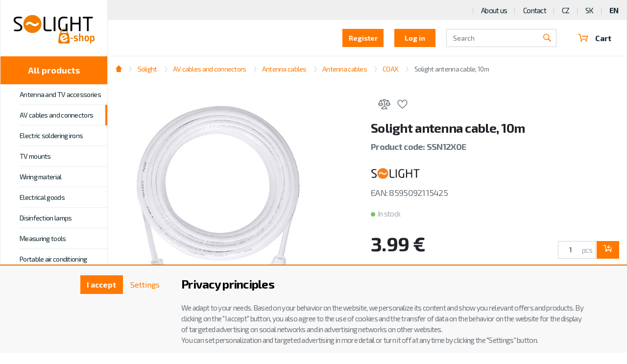

--- FILE ---
content_type: text/html; charset=utf-8
request_url: https://www.solight.cz/en/solight-antenna-cable-10m-detail-T260000201.aspx
body_size: 25855
content:
<!DOCTYPE html>
<html id="ctl00_html1" xmlns="http://www.w3.org/1999/xhtml" lang="en-us" xml:lang="en-us">
<head id="ctl00_Head1"><script async src="https://www.googletagmanager.com/gtag/js?id=G-FJ6C4CT9S2"></script>
<script>
window.dataLayer = window.dataLayer || [];
function gtag(){dataLayer.push(arguments);}
gtag('js', new Date());

gtag('consent', 'default',   {'ad_storage': 'denied', 
                                            'ad_user_data': 'denied', 
                                            'ad_personalization': 'denied', 
                                            'analytics_storage': 'denied',
                                            'functionality_storage': 'denied',
                                            'personalization_storage': 'denied',
                                            'security_storage': 'denied',
                                            'anonymize_ip': true, 'client_id': 'bakfsbokjv5a2cnqzr0ydo2m', 
                                            'debug_mode': false });
gtag('config', 'G-FJ6C4CT9S2');
</script>
<script>
gtag('event','view_item',{"user_id":"04818cc24e8341e3f59c15cff9de6866","currency":"EUR","value":3.99,"items":[{"item_id":"T260000201","item_name":"Solight antenna cable, 10m","discount":0.0,"index":0,"item_list_name":"Solight | AV cables and connectors | Antenna cables | Antenna cables | COAX","price":3.99,"item_category":"Solight","item_category2":"AV cables and connectors","item_category3":"Antenna cables","item_category4":"Antenna cables","item_category5":"COAX"}]});
</script>
<noscript>
                                        <p style='margin:0;padding:0;border:0;'>
                                            <img src='https://track.adform.net/Serving/TrackPoint/?pm=2978039' width='1' height='1' alt='' />
                                        </p>
                                    </noscript><noscript>
                                        <p style='margin:0;padding:0;border:0;'>
                                            <img src='https://track.adform.net/Serving/TrackPoint/?pm=2978039' width='1' height='1' alt='' />
                                        </p>
                                    </noscript><noscript>
                                        <p style='margin:0;padding:0;border:0;'>
                                            <img src='https://track.adform.net/Serving/TrackPoint/?pm=2978039' width='1' height='1' alt='' />
                                        </p>
                                    </noscript><script>
window.dataLayer = window.dataLayer || [];
window.dataLayer.push({ 'userB2B': 'False'
});
</script><title>
	Solight antenna cable, 10m | SOLIGHT
</title><meta name="viewport" content="width=device-width, initial-scale=1.0, minimum-scale=1.0, maximum-scale=10.0" />
        <meta http-equiv="Content-Type" content="text/html; charset=utf-8" />
        <script type='text/javascript' src="/en/scripts/unbundled/jquery.min.js"></script>
        
        <script src="/en/js?v=xfRGeaEnguoaUhMMAe4IHjw1mexu6VHBlRNC6UaBccA1" language="javascript" type="text/javascript"></script>
    <link rel="preload" href="https://fonts.googleapis.com/css?family=Exo+2:400,600,700&subset=latin-ext" as="style" crossorigin="anonymous">
<link rel="stylesheet" href="https://fonts.googleapis.com/css?family=Exo+2:400,600,700&amp;subset=latin-ext">

<link href="/App_Themes/default/bootstrap.css" type="text/css" rel="stylesheet">
<link href="/App_Themes/default/glider.css" type="text/css" rel="stylesheet">
<link href="/App_Themes/default/nivoslider.css" type="text/css" rel="stylesheet">
<link href="/App_Themes/default/nivosliderdefault.css" type="text/css" rel="stylesheet">
<link href="/App_Themes/default/owl.carousel2.css" type="text/css" rel="stylesheet">
<link href="/App_Themes/default/progress.css" type="text/css" rel="stylesheet">
<link href="/App_Themes/default/slick.css" type="text/css" rel="stylesheet">
<link href="/App_Themes/default/styles2.css" type="text/css" rel="stylesheet">
<link href="/App_Themes/default/slick-d1.css" type="text/css" rel="stylesheet">
<link href="/App_Themes/default/custom54.css?v=46" type="text/css" rel="stylesheet"><meta name="description" content="Antenna coaxial cable 3C2V – 10 meters, whiteReliable connection for television and antenna equipmentHigh-quality 3C2V coaxial cable with a length of 10 meters with combined connectors is ideal for connecting a television, set-top box, antenna or other AV equipment" /><meta name="keywords" content="Solight,antenna,cable,,10m" /><meta name="author" content="SOLIGHT_EN" /><meta name="copyright" content="SOLIGHT_EN" /><meta name="robots" content="index,follow" /><meta name="googlebot" content="index,follow" /><link rel="shortcut icon" href="/userdata/images/solight.ico" /><link rel="canonical" href="https://www.solight.cz/en//en/solight-antenna-cable-10m-detail-T260000201.aspx" /><meta property='og:title' content='Solight antenna cable, 10m | SOLIGHT' /><meta property='og:url' content='/en/solight-antenna-cable-10m-detail-T260000201.aspx' /><meta property='og:type' content='product' /><style type="text/css">
	.ctl00_ewpz1_mainTemplateCtrl_TCWebPartZone1A_0 { border-color:Black;border-width:1px;border-style:Solid; }
	.ctl00_ewpz1_mainTemplateCtrl_TemplateCtrl2_TreeNavBarSelector1_ctl00_TCWebPartZone1C_0 { border-color:Black;border-width:1px;border-style:Solid; }
	.ctl00_ewpz1_mainTemplateCtrl_TemplateCtrl2_TreeNavBarSelector1_ctl00_TCWebPartZone1_0 { border-color:Black;border-width:1px;border-style:Solid; }
	.ctl00_ewpz1_mainTemplateCtrl_TemplateCtrl2_TreeNavBarSelector1_ctl01_TCWebPartZone1Cab_0 { border-color:Black;border-width:1px;border-style:Solid; }
	.ctl00_ewpz1_mainTemplateCtrl_TemplateCtrl2_TreeNavBarSelector1_ctl01_TCWebPartZone1ab_0 { border-color:Black;border-width:1px;border-style:Solid; }
	.ctl00_ewpz1_mainTemplateCtrl_TemplateCtrl1_EditZonaHeader_0 { border-color:Black;border-width:1px;border-style:Solid; }
	.ctl00_ewpz1_mainTemplateCtrl_TCWebPartZone6_0 { border-color:Black;border-width:1px;border-style:Solid; }
	.ctl00_ewpz1_mainTemplateCtrl_TCWebPartZone12_0 { border-color:Black;border-width:1px;border-style:Solid; }
	.ctl00_ewpz1_mainTemplateCtrl_TCWebPartZone9_0 { border-color:Black;border-width:1px;border-style:Solid; }
	.ctl00_ewpz1_mainTemplateCtrl_WebPartZone2b_0 { border-color:Black;border-width:1px;border-style:Solid; }
	.ctl00_ewpz1_mainTemplateCtrl_TCWebPartZone8_0 { border-color:Black;border-width:1px;border-style:Solid; }
	.ctl00_ewpz1_mainTemplateCtrl_TCWebPartZone5_0 { border-color:Black;border-width:1px;border-style:Solid; }

</style></head>
<body id="ctl00_bodymaster">
    
    <form method="post" action="./detailsklk.aspx?sklk_id=T260000201" onsubmit="javascript:return WebForm_OnSubmit();" id="aspnetForm">
<div class="aspNetHidden">
<input type="hidden" name="__WPPS" id="__WPPS" value="s" />
<input type="hidden" name="__EVENTTARGET" id="__EVENTTARGET" value="" />
<input type="hidden" name="__EVENTARGUMENT" id="__EVENTARGUMENT" value="" />
<input type="hidden" name="__LASTFOCUS" id="__LASTFOCUS" value="" />
<input type="hidden" name="__VIEWSTATE" id="__VIEWSTATE" value="/wEPZwUPOGRlNTVjMjEyNGIyNDU1DBrL9SGQItwmFN2C97ATKu3niuPg0sYedZCMh7Jv3qA=" />
</div>

<script type="text/javascript">
//<![CDATA[
var theForm = document.forms['aspnetForm'];
if (!theForm) {
    theForm = document.aspnetForm;
}
function __doPostBack(eventTarget, eventArgument) {
    if (!theForm.onsubmit || (theForm.onsubmit() != false)) {
        theForm.__EVENTTARGET.value = eventTarget;
        theForm.__EVENTARGUMENT.value = eventArgument;
        theForm.submit();
    }
}
//]]>
</script>


<script src="/en/WebResource.axd?d=zyFxYetUGruDXUwMRWACoG8TfDksp6XVa4Mvr0-Ntgi475pzxkUQbFJSbT9nPghTd4gqUFN9580XJrqiCztW5mZh_4hRzJ9nKjHOCEvcqLw1&amp;t=638901598312636832" type="text/javascript"></script>


<script src="/en/ScriptResource.axd?d=IralaYnZm-Drb78BWOghlTMyWEA9OI-76xD_kXdIKXhhsXO3Scf-JY1Hi7cBcbJMbugC3VXdmwP7BHIiGFvKAJT7dYx7chyUA8RJt4g_BqIh2qNp4RUGa5GxLG9LarFH1EdCQp23iuU7ma6cEw9Z_tERzxvhlFsb_SbK4AJLtT01&amp;t=345ad968" type="text/javascript"></script>
<script src="/en/ScriptResource.axd?d=pAndD3-IceYJB4FHkV8YCXQzcHXYYotuCmnpodXG7W8Kluh5q_FgR1sOUlFz38KHT0boHsc9u8au2mZffW-gUYPnVdWrYae4-4SuISSAGGNXyQA58_BU54W4y-bCIPSlqnh_hx7irLjzmhcClWuKUqHxxO-EfLGXTdAjQoelyL5cgSSnmFdnQdZROS6YZBUU0&amp;t=345ad968" type="text/javascript"></script>
<script type="text/javascript">
//<![CDATA[
var PageMethods = function() {
PageMethods.initializeBase(this);
this._timeout = 0;
this._userContext = null;
this._succeeded = null;
this._failed = null;
}
PageMethods.prototype = {
_get_path:function() {
 var p = this.get_path();
 if (p) return p;
 else return PageMethods._staticInstance.get_path();},
GetAutoCompleteSearchTextDiskSystems:function(prefixText,count,contextKey,succeededCallback, failedCallback, userContext) {
return this._invoke(this._get_path(), 'GetAutoCompleteSearchTextDiskSystems',false,{prefixText:prefixText,count:count,contextKey:contextKey},succeededCallback,failedCallback,userContext); },
GetAutoCompleteSearchTextDOLTAK2025:function(prefixText,count,contextKey,succeededCallback, failedCallback, userContext) {
return this._invoke(this._get_path(), 'GetAutoCompleteSearchTextDOLTAK2025',false,{prefixText:prefixText,count:count,contextKey:contextKey},succeededCallback,failedCallback,userContext); },
GetAutoCompleteSearchTextTOPWET:function(prefixText,count,contextKey,succeededCallback, failedCallback, userContext) {
return this._invoke(this._get_path(), 'GetAutoCompleteSearchTextTOPWET',false,{prefixText:prefixText,count:count,contextKey:contextKey},succeededCallback,failedCallback,userContext); },
GetAutoCompleteSearchTextSTART2022:function(prefixText,count,contextKey,succeededCallback, failedCallback, userContext) {
return this._invoke(this._get_path(), 'GetAutoCompleteSearchTextSTART2022',false,{prefixText:prefixText,count:count,contextKey:contextKey},succeededCallback,failedCallback,userContext); },
GetAutoCompleteSearchText:function(prefixText,count,contextKey,succeededCallback, failedCallback, userContext) {
return this._invoke(this._get_path(), 'GetAutoCompleteSearchText',false,{prefixText:prefixText,count:count,contextKey:contextKey},succeededCallback,failedCallback,userContext); },
PostAutoCompleteSearchAddToCart:function(itemId,quantity,succeededCallback, failedCallback, userContext) {
return this._invoke(this._get_path(), 'PostAutoCompleteSearchAddToCart',false,{itemId:itemId,quantity:quantity},succeededCallback,failedCallback,userContext); },
CategoryGridGetRows:function(currpage,pagerows,succeededCallback, failedCallback, userContext) {
return this._invoke(this._get_path(), 'CategoryGridGetRows',false,{currpage:currpage,pagerows:pagerows},succeededCallback,failedCallback,userContext); }}
PageMethods.registerClass('PageMethods',Sys.Net.WebServiceProxy);
PageMethods._staticInstance = new PageMethods();
PageMethods.set_path = function(value) { PageMethods._staticInstance.set_path(value); }
PageMethods.get_path = function() { return PageMethods._staticInstance.get_path(); }
PageMethods.set_timeout = function(value) { PageMethods._staticInstance.set_timeout(value); }
PageMethods.get_timeout = function() { return PageMethods._staticInstance.get_timeout(); }
PageMethods.set_defaultUserContext = function(value) { PageMethods._staticInstance.set_defaultUserContext(value); }
PageMethods.get_defaultUserContext = function() { return PageMethods._staticInstance.get_defaultUserContext(); }
PageMethods.set_defaultSucceededCallback = function(value) { PageMethods._staticInstance.set_defaultSucceededCallback(value); }
PageMethods.get_defaultSucceededCallback = function() { return PageMethods._staticInstance.get_defaultSucceededCallback(); }
PageMethods.set_defaultFailedCallback = function(value) { PageMethods._staticInstance.set_defaultFailedCallback(value); }
PageMethods.get_defaultFailedCallback = function() { return PageMethods._staticInstance.get_defaultFailedCallback(); }
PageMethods.set_enableJsonp = function(value) { PageMethods._staticInstance.set_enableJsonp(value); }
PageMethods.get_enableJsonp = function() { return PageMethods._staticInstance.get_enableJsonp(); }
PageMethods.set_jsonpCallbackParameter = function(value) { PageMethods._staticInstance.set_jsonpCallbackParameter(value); }
PageMethods.get_jsonpCallbackParameter = function() { return PageMethods._staticInstance.get_jsonpCallbackParameter(); }
PageMethods.set_path("detailsklk.aspx");
PageMethods.GetAutoCompleteSearchTextDiskSystems= function(prefixText,count,contextKey,onSuccess,onFailed,userContext) {PageMethods._staticInstance.GetAutoCompleteSearchTextDiskSystems(prefixText,count,contextKey,onSuccess,onFailed,userContext); }
PageMethods.GetAutoCompleteSearchTextDOLTAK2025= function(prefixText,count,contextKey,onSuccess,onFailed,userContext) {PageMethods._staticInstance.GetAutoCompleteSearchTextDOLTAK2025(prefixText,count,contextKey,onSuccess,onFailed,userContext); }
PageMethods.GetAutoCompleteSearchTextTOPWET= function(prefixText,count,contextKey,onSuccess,onFailed,userContext) {PageMethods._staticInstance.GetAutoCompleteSearchTextTOPWET(prefixText,count,contextKey,onSuccess,onFailed,userContext); }
PageMethods.GetAutoCompleteSearchTextSTART2022= function(prefixText,count,contextKey,onSuccess,onFailed,userContext) {PageMethods._staticInstance.GetAutoCompleteSearchTextSTART2022(prefixText,count,contextKey,onSuccess,onFailed,userContext); }
PageMethods.GetAutoCompleteSearchText= function(prefixText,count,contextKey,onSuccess,onFailed,userContext) {PageMethods._staticInstance.GetAutoCompleteSearchText(prefixText,count,contextKey,onSuccess,onFailed,userContext); }
PageMethods.PostAutoCompleteSearchAddToCart= function(itemId,quantity,onSuccess,onFailed,userContext) {PageMethods._staticInstance.PostAutoCompleteSearchAddToCart(itemId,quantity,onSuccess,onFailed,userContext); }
PageMethods.CategoryGridGetRows= function(currpage,pagerows,onSuccess,onFailed,userContext) {PageMethods._staticInstance.CategoryGridGetRows(currpage,pagerows,onSuccess,onFailed,userContext); }
var gtc = Sys.Net.WebServiceProxy._generateTypedConstructor;
Type.registerNamespace('WebCtrlLib');
if (typeof(WebCtrlLib.CategoryGridItem) === 'undefined') {
WebCtrlLib.CategoryGridItem=gtc("WebCtrlLib.CategoryGridItem");
WebCtrlLib.CategoryGridItem.registerClass('WebCtrlLib.CategoryGridItem');
}
function WebForm_OnSubmit() {
null;
return true;
}
//]]>
</script>

<div class="aspNetHidden">

	<input type="hidden" name="__VIEWSTATEGENERATOR" id="__VIEWSTATEGENERATOR" value="12ACF416" />
</div>
        <script type="text/javascript">
//<![CDATA[
Sys.WebForms.PageRequestManager._initialize('ctl00$ScriptManager1', 'aspnetForm', ['tctl00$ewpz1$mainTemplateCtrl$TemplateCtrl0$updatePanelLogin','','tctl00$ewpz1$mainTemplateCtrl$TemplateCtrl2$TreeNavBarSelector1$ctl00$updatePanelDealerFirms','','tctl00$ewpz1$mainTemplateCtrl$TemplateCtrl2$TreeNavBarSelector1$ctl00$ctl06$upImgNavBar','','tctl00$ewpz1$mainTemplateCtrl$TemplateCtrl2$TreeNavBarSelector1$ctl01$updatePanelDealerFirmsab','','tctl00$ewpz1$mainTemplateCtrl$TemplateCtrl2$TreeNavBarSelector1$ctl01$ctl06$upImgNavBar','','tctl00$ewpz1$mainTemplateCtrl$TemplateCtrl1$updatePanelCart3','','tctl00$ewpz1$mainTemplateCtrl$TemplateCtrl1$updatePanelCart1','','tctl00$ewpz1$mainTemplateCtrl$TemplateCtrl1$SearchNavBar2$upDocumentType','','tctl00$ewpz1$mainTemplateCtrl$ImgNavBar1$upImgNavBar','','tctl00$ewpz1$mainTemplateCtrl$updatePanel10','','tctl00$ewpz1$mainTemplateCtrl$ProductPrice1$ctl00$upDocumentType','','tctl00$ewpz1$mainTemplateCtrl$ImgNavBar2$upImgNavBar','','tctl00$webPartManager1$DocumentExplorer21$upDocumentType','','tctl00$ewpz1$mainTemplateCtrl$updatePanelVariants','','tctl00$updatePanel1',''], ['ctl00$ScriptManager1','','ctl00$ewpz1$mainTemplateCtrl$ImgNavBar1$bnImgPrev','','ctl00$ewpz1$mainTemplateCtrl$ImgNavBar1$bnImgNext','','ctl00$ewpz1$mainTemplateCtrl$ImgNavBar2$bnImgPrev','','ctl00$ewpz1$mainTemplateCtrl$ImgNavBar2$bnImgNext',''], ['ctl00$webPartManager1$DocumentExplorer21$ctl02',''], 90, 'ctl00');
//]]>
</script>
<input type="hidden" name="ctl00$ScriptManager1" id="ctl00_ScriptManager1" />
<script type="text/javascript">
//<![CDATA[
Sys.Application.setServerId("ctl00_ScriptManager1", "ctl00$ScriptManager1");
Sys.Application._enableHistoryInScriptManager();
//]]>
</script>

        <script language="JavaScript" type="text/javascript">
            var prm = Sys.WebForms.PageRequestManager.getInstance();
            prm.add_initializeRequest(InitializeRequest);
            prm.add_endRequest(EndRequest);
        </script>

        <span id="ctl00_webPartManager1"></span>
        

        

        

        <div class='maindiv-null'>
            <div id="megadiv-null">
                <div id="ctl00_ewpz1_mainTemplateCtrl">
	

<div id="ctl00_ewpz1_mainTemplateCtrl_TCWebPartZone1A">
		<div id="WebPart_StoreCardConnectionProvider1">
			<div id="ctl00_webPartManager1_StoreCardConnectionProvider1">

			</div>
		</div>
	</div>


<div id="ctl00_ewpz1_mainTemplateCtrl_pageEshop" class="page--e-shop" itemscope="" itemtype="http://schema.org/WebPage">
		
    <div id="ctl00_ewpz1_mainTemplateCtrl_TemplateCtrl0">
			<div id="ctl00_ewpz1_mainTemplateCtrl_TemplateCtrl0_updatePanelLogin">
				 
            			<section class='block block--login block--big collapse' id='reg'><div class='block__content'><div class='form-inline'><h5>Register as</h5><div class='form-group'><a class='btn' href='/webform4.aspx?regtype=1'><h5>End user</h5></a></div><div class='form-group'><a class='btn' href='/webform4.aspx?regtype=0'><h5>B2B user</h5></a></div><div class='login-links'><a data-toggle='collapse' href='#login' role='button' aria-expanded='false' aria-controls='login'><span data-toggle='collapse' href='#reg' role='button' aria-expanded='false' aria-controls='reg'>Log in</span></a></div></div><i class='icon icon-close' data-toggle='collapse' href='#reg' role='button'></i></div></section><section class='block block--login block--big collapse' id='login'><div class='block__content'><div class='form-inline'><h5>User login</h5><div class='form-group'><label class='sr-only'>Přihlašovací jméno</label><input name="ctl00$ewpz1$mainTemplateCtrl$TemplateCtrl0$LoginNavBa31$tbUser" type="text" id="ctl00_ewpz1_mainTemplateCtrl_TemplateCtrl0_LoginNavBa31_tbUser" class="form-control" autocomplete="username" placeholder="Login name" autofocus="" /><label class='sr-only'>Password</label><input name="ctl00$ewpz1$mainTemplateCtrl$TemplateCtrl0$LoginNavBa31$tbPassword" type="password" id="ctl00_ewpz1_mainTemplateCtrl_TemplateCtrl0_LoginNavBa31_tbPassword" class="form-control" onkeydown="javascript:KeyDownHandler(event,&#39;ctl00$ewpz1$mainTemplateCtrl$TemplateCtrl0$LoginNavBa31$BnLogin&#39;);" placeholder="Password" /><a id="ctl00_ewpz1_mainTemplateCtrl_TemplateCtrl0_LoginNavBa31_BnLogin" class="d1 btn" href="javascript:__doPostBack(&#39;ctl00$ewpz1$mainTemplateCtrl$TemplateCtrl0$LoginNavBa31$BnLogin&#39;,&#39;&#39;)"><h5>Login</h5></a></div><div class='login-links'><a href='/en/sendpass.aspx'>Lost password</a><a href='/en/webform4.aspx?regtype=0'>Registration</a></div></div><i class='icon icon-close' data-toggle='collapse' href='#login' role='button'></i></div></section>
	
			</div>	


		</div>
    <div class="container--full-flex">

	<div id="ctl00_ewpz1_mainTemplateCtrl_TemplateCtrl2">
			<div>
				




	<div class="sidebar">
            <div class="sidebar__content">
                <a href='/kategorie/katalog' class='categories__toggler collapsed btn btn-primary btn-catalog'>All products</a>
		<a class='sidebar__brand solight' href='/en/e-shop/'><img src='/images/logo-eshop.svg' alt='logo'></a>
		<div class='sidebar__catalog'>
    			<a class='btn btn-primary btn-xlg btn-block btn-catalog' href='/en/e-shop/'>All products</a>
    			<button class='categories__toggler collapsed btn btn-primary' type='button' data-toggle='collapse' data-target='#categoriesToggler' aria-controls='categoriesToggler' aria-expanded='false' aria-label='Toggle categories'>Categories</button>

    				<div class='collapse categories__collapse categories__collapse--catalog' id='catalogToggler'>
					<div id="ctl00_ewpz1_mainTemplateCtrl_TemplateCtrl2_TreeNavBarSelector1_ctl01_TCWebPartZone1Cab">
					<div id="WebPart_TreeNavBar2ab">
						<ul class='categories categories--catalog hide'><li class='categories__item'><input class='categories__tab' type='checkbox'><a class='categories__link' href='/en/e-shop/lighting/'>Lighting</a><div class='sub-categories'><ul class='sub-categories__list'><li><a href='/en/e-shop/lighting/led-lighting/'>LED lighting</a></li><li><a href='/en/e-shop/lighting/led-floodlights/'>LED floodlights</a></li><li><a href='/en/e-shop/lighting/led-table-lamps/'>LED table lamps</a></li><li><a href='/en/e-shop/lighting/led-light-bulbs/'>LED light bulbs</a></li><li><a href='/en/e-shop/lighting/other-lighting-products/'>Other Lighting Products</a></li></ul></div></li><li class='categories__item'><input class='categories__tab' type='checkbox'><a class='categories__link' href='/en/e-shop/electro-and-accessories/'>Electro and accessories</a><div class='sub-categories'><ul class='sub-categories__list'><li><a href='/en/e-shop/electro-and-accessories/smart-home/'>Smart Home</a></li><li><a href='/en/e-shop/electro-and-accessories/home-appliances/'>Home appliances</a></li><li><a href='/en/e-shop/electro-and-accessories/electrical-installation/'>Electrical Installation</a></li><li><a href='/en/e-shop/electro-and-accessories/antennas-tv-audio-video/'>Antennas, TV, audio, video</a></li><li><a href='/en/e-shop/electro-and-accessories/cables-and-connectors/'>Cables and connectors</a></li><li><a href='/en/e-shop/electro-and-accessories/batteries-charging-power-supply/'>Batteries, charging, power supply</a></li><li><a href='/en/e-shop/electro-and-accessories/extension-leads/'>Extension leads</a></li></ul></div></li><li class='categories__item'><input class='categories__tab' type='checkbox'><a class='categories__link' href='/en/e-shop/tools--diy-/'>Tools & DIY </a><div class='sub-categories'><ul class='sub-categories__list'><li><a href='/en/e-shop/tools--diy-/car-accessories/'>Car accessories</a></li><li><a href='/en/e-shop/tools--diy-/electric-folders/'>Electric folders</a></li><li><a href='/en/e-shop/tools--diy-/measuring-equipment/'>Measuring equipment</a></li><li><a href='/en/e-shop/tools--diy-/hand-power-tools/'>Hand power tools</a></li><li><a href='/en/e-shop/tools--diy-/bags-backpacks-luggage/'>Bags, backpacks, luggage</a></li><li><a href='/en/e-shop/tools--diy-/photovoltaics/'>Photovoltaics</a></li><li><a href='/en/e-shop/tools--diy-/bluetooth-locators/'>Bluetooth locators</a></li><li><a href='/en/e-shop/tools--diy-/mobile-phone-accessories/'>Mobile phone accessories</a></li></ul></div></li><li class='categories__item'><input class='categories__tab' type='checkbox'><a class='categories__link' href='/en/e-shop/home-appliances/'>Home appliances</a><div class='sub-categories'><ul class='sub-categories__list'><li><a href='/en/e-shop/home-appliances/portable-air-conditioning/'>Portable air conditioning</a></li><li><a href='/en/e-shop/home-appliances/disinfection-lamps/'>Disinfection lamps</a></li><li><a href='/en/e-shop/home-appliances/heaters/'>Heaters</a></li><li><a href='/en/e-shop/home-appliances/fans/'>Fans</a></li><li><a href='/en/e-shop/home-appliances/humidifiers/'>Humidifiers</a></li><li><a href='/en/e-shop/home-appliances/floorcare/'>Floorcare</a></li><li><a href='/en/e-shop/home-appliances/hair-care/'>Hair care</a></li></ul></div></li></ul>
					</div>
				</div>    
				</div>
		</div>                

			<div id="ctl00_ewpz1_mainTemplateCtrl_TemplateCtrl2_TreeNavBarSelector1_ctl01_updatePanelDealerFirmsab" style="width: 100%">
					 
					<div class='collapse categories__collapse' id='categoriesToggler'><ul class='categories'><li class='categories__item'><input class='categories__tab' type='checkbox'><a class='categories__link' href='/en/solight/antenna-and-tv-accessories/'>Antenna and TV accessories</a><div class='sub-categories'><ul class='sub-categories__list'><li><a href='/en/solight/antenna-and-tv-accessories/active-and-passive-parts/'>Active and passive parts</a></li><li class='sub-sub-categories__wrapper'><a href='/en/solight/antenna-and-tv-accessories/antennas/'>Antennas</a><ul class='sub-sub-categories'><li><a href='/en/solight/antenna-and-tv-accessories/antennas/indoor-antennas/'>Indoor antennas</a></li><li><a href='/en/solight/antenna-and-tv-accessories/antennas/outdoor-antennas/'>Outdoor antennas</a></li></ul></li><li><a href='/en/solight/antenna-and-tv-accessories/antenna-mounts/'>Antenna mounts</a></li><li><a href='/en/solight/antenna-and-tv-accessories/antenna-sockets/'>Antenna sockets</a></li><li><a href='/en/solight/antenna-and-tv-accessories/antenna-adaptors/'>Antenna adaptors</a></li><li><a href='/en/solight/antenna-and-tv-accessories/antenna-cables-and-connectors/'>Antenna cables and connectors</a></li></ul></div></li><li class='categories__item active'><input class='categories__tab' type='checkbox'><a class='categories__link' href='/en/solight/av-cables-and-connectors/'>AV cables and connectors</a><div class='sub-categories'><ul class='sub-categories__list'><li class='sub-sub-categories__wrapper'><a class='active' href='/en/solight/av-cables-and-connectors/antenna-cables/'>Antenna cables</a><ul class='sub-sub-categories'><li><a class='active' href='/en/solight/av-cables-and-connectors/antenna-cables/antenna-cables/'>Antenna cables</a></li><li><a href='/en/solight/av-cables-and-connectors/antenna-cables/connectors-and-adaptors/'>Connectors and adaptors</a></li></ul></li><li class='sub-sub-categories__wrapper'><a href='/en/solight/av-cables-and-connectors/audio-cables/'>Audio cables</a><ul class='sub-sub-categories'><li><a href='/en/solight/av-cables-and-connectors/audio-cables/jack/'>JACK</a></li></ul></li><li class='sub-sub-categories__wrapper'><a href='/en/solight/av-cables-and-connectors/computer-cables/'>Computer cables</a><ul class='sub-sub-categories'><li><a href='/en/solight/av-cables-and-connectors/computer-cables/usb/'>USB</a></li><li><a href='/en/solight/av-cables-and-connectors/computer-cables/utp/'>UTP</a></li><li><a href='/en/solight/av-cables-and-connectors/computer-cables/usb-hubs/'>USB hubs</a></li></ul></li><li><a href='/en/solight/av-cables-and-connectors/power-cables/'>Power cables</a></li><li class='sub-sub-categories__wrapper'><a href='/en/solight/av-cables-and-connectors/video/'>Video</a><ul class='sub-sub-categories'><li><a href='/en/solight/av-cables-and-connectors/video/hdmi/'>HDMI</a></li><li><a href='/en/solight/av-cables-and-connectors/video/scart/'>SCART</a></li></ul></li><li><a href='/en/solight/av-cables-and-connectors/cables-for-portable-devices/'>Cables for portable devices</a></li></ul></div></li><li class='categories__item'><a class='categories__link' href='/en/solight/electric-soldering-irons/'>Electric soldering irons</a></li><li class='categories__item'><input class='categories__tab' type='checkbox'><a class='categories__link' href='/en/solight/tv-mounts/'>TV mounts</a><div class='sub-categories'><ul class='sub-categories__list'><li><a href='/en/solight/tv-mounts/fixed-mounts/'>Fixed mounts</a></li><li><a href='/en/solight/tv-mounts/tilt-mounts/'>Tilt mounts</a></li><li><a href='/en/solight/tv-mounts/full-motion-mounts/'>Full motion mounts</a></li></ul></div></li><li class='categories__item'><input class='categories__tab' type='checkbox'><a class='categories__link' href='/en/solight/wiring-material/'>Wiring material</a><div class='sub-categories'><ul class='sub-categories__list'><li class='sub-sub-categories__wrapper'><a href='/en/solight/wiring-material/230v/'>230V</a><ul class='sub-sub-categories'><li><a href='/en/solight/wiring-material/230v/extension-socket-holders/'>Extension socket holders</a></li><li><a href='/en/solight/wiring-material/230v/power-cords/'>Power cords</a></li><li><a href='/en/solight/wiring-material/230v/rewirable-plugs-sockets/'>Rewirable plugs, sockets</a></li><li><a href='/en/solight/wiring-material/230v/adaptors/'>Adaptors</a></li><li><a href='/en/solight/wiring-material/230v/rewirable-sockets/'>Rewirable sockets</a></li><li><a href='/en/solight/wiring-material/230v/wall-switch--socket/'>Wall switch & socket</a></li><li><a href='/en/solight/wiring-material/230v/sensors-a-connectors/'>Sensors a connectors</a></li></ul></li><li><a href='/en/solight/wiring-material/400v/'>400V</a></li><li class='sub-sub-categories__wrapper'><a href='/en/solight/wiring-material/insulation-material/'>Insulation material</a><ul class='sub-sub-categories'><li><a href='/en/solight/wiring-material/insulation-material/pvc-tapes/'>PVC tapes</a></li><li><a href='/en/solight/wiring-material/insulation-material/cable-clips/'>Cable clips</a></li><li><a href='/en/solight/wiring-material/insulation-material/cable-ties/'>Cable ties</a></li></ul></li><li class='sub-sub-categories__wrapper'><a href='/en/solight/wiring-material/cables/'>Cables</a><ul class='sub-sub-categories'><li><a href='/en/solight/wiring-material/cables/coax-cables/'>Coax cables</a></li></ul></li></ul></div></li><li class='categories__item'><input class='categories__tab' type='checkbox'><a class='categories__link' href='/en/solight/electrical-goods/'>Electrical goods</a><div class='sub-categories'><ul class='sub-categories__list'><li class='sub-sub-categories__wrapper'><a href='/en/solight/electrical-goods/car-accessories/'>Car accessories</a><ul class='sub-sub-categories'><li><a href='/en/solight/electrical-goods/car-accessories/breath-analyzers/'>Breath analyzers</a></li><li><a href='/en/solight/electrical-goods/car-accessories/inverters/'>Inverters</a></li></ul></li><li><a href='/en/solight/electrical-goods/wireless-doorbells/'>Wireless doorbells</a></li><li><a href='/en/solight/electrical-goods/travel-adapters/'>Travel adapters</a></li><li><a href='/en/solight/electrical-goods/timers/'>Timers</a></li><li><a href='/en/solight/electrical-goods/remote-control-sockets/'>Remote control sockets</a></li><li class='sub-sub-categories__wrapper'><a href='/en/solight/electrical-goods/power-supply/'>Power supply</a><ul class='sub-sub-categories'><li><a href='/en/solight/electrical-goods/power-supply/battery-chargers/'>Battery chargers</a></li><li><a href='/en/solight/electrical-goods/power-supply/universal-notebook-chargers/'>Universal notebook chargers</a></li><li><a href='/en/solight/electrical-goods/power-supply/universal-adaptors/'>Universal adaptors</a></li><li><a href='/en/solight/electrical-goods/power-supply/usb-adaptors/'>USB adaptors</a></li><li><a href='/en/solight/electrical-goods/power-supply/for-smartphones-and-laptops/'>For smartphones and laptops</a></li><li><a href='/en/solight/electrical-goods/power-supply/powerbanks/'>Powerbanks</a></li><li><a href='/en/solight/electrical-goods/power-supply/car-charging-holders/'>Car charging holders</a></li></ul></li><li class='sub-sub-categories__wrapper'><a href='/en/solight/electrical-goods/security/'>Security</a><ul class='sub-sub-categories'><li><a href='/en/solight/electrical-goods/security/alarms/'>Alarms</a></li><li><a href='/en/solight/electrical-goods/security/detectors/'>Detectors</a></li><li><a href='/en/solight/electrical-goods/security/cameras/'>Cameras</a></li></ul></li><li><a href='/en/solight/electrical-goods/alarm-clocks/'>Alarm clocks</a></li><li><a href='/en/solight/electrical-goods/weather-stations/'>Weather stations</a></li><li><a href='/en/solight/electrical-goods/thermometers/'>Thermometers</a></li><li><a href='/en/solight/electrical-goods/power-meters/'>Power meters</a></li><li><a href='/en/solight/electrical-goods/fans/'>Fans</a></li><li><a href='/en/solight/electrical-goods/mobile-phone-accessories/'>Mobile phone accessories</a></li></ul></div></li><li class='categories__item'><input class='categories__tab' type='checkbox'><a class='categories__link' href='/en/solight/disinfection-lamps/'>Disinfection lamps</a><div class='sub-categories'><ul class='sub-categories__list'><li><a href='/en/solight/disinfection-lamps/with-ozone/'>With ozone</a></li><li><a href='/en/solight/disinfection-lamps/ozon-free/'>Ozon free</a></li><li><a href='/en/solight/disinfection-lamps/accessories-spare-parts/'>Accessories, spare parts</a></li></ul></div></li><li class='categories__item'><input class='categories__tab' type='checkbox'><a class='categories__link' href='/en/solight/measuring-tools/'>Measuring tools</a><div class='sub-categories'><ul class='sub-categories__list'><li><a href='/en/solight/measuring-tools/breathe-analyzers/'>Breathe analyzers</a></li><li><a href='/en/solight/measuring-tools/thermometers/'>Thermometers</a></li><li><a href='/en/solight/measuring-tools/laser-distance-meter/'>Laser distance meter</a></li><li><a href='/en/solight/measuring-tools/laser-level-meter/'>Laser level meter</a></li><li><a href='/en/solight/measuring-tools/power-meters/'>Power meters</a></li><li><a href='/en/solight/measuring-tools/multimeters-and-detectors/'>Multimeters and detectors</a></li></ul></div></li><li class='categories__item'><a class='categories__link' href='/en/solight/portable-air-conditioning/'>Portable air conditioning</a></li><li class='categories__item'><input class='categories__tab' type='checkbox'><a class='categories__link' href='/en/solight/extension-leads/'>Extension leads</a><div class='sub-categories'><ul class='sub-categories__list'><li class='sub-sub-categories__wrapper'><a href='/en/solight/extension-leads/single-socket/'>Single socket</a><ul class='sub-sub-categories'><li><a href='/en/solight/extension-leads/single-socket/single-socket-230v/'>Single-socket 230V</a></li><li><a href='/en/solight/extension-leads/single-socket/single-socket-400v/'>Single-socket 400V</a></li></ul></li><li class='sub-sub-categories__wrapper'><a href='/en/solight/extension-leads/multiple-socket/'>Multiple socket</a><ul class='sub-sub-categories'><li><a href='/en/solight/extension-leads/multiple-socket/basic/'>Basic</a></li><li><a href='/en/solight/extension-leads/multiple-socket/advanced/'>Advanced</a></li></ul></li><li><a href='/en/solight/extension-leads/cable-reels/'>Cable reels</a></li><li><a href='/en/solight/extension-leads/garden-spikes/'>Garden spikes</a></li><li><a href='/en/solight/extension-leads/surge-protectors/'>Surge protectors</a></li><li><a href='/en/solight/extension-leads/pop-up--built-in-sockets/'>Pop-up & Built-in sockets</a></li></ul></div></li><li class='categories__item'><a class='categories__link' href='/en/solight/heaters/'>Heaters</a></li><li class='categories__item'><input class='categories__tab' type='checkbox'><a class='categories__link' href='/en/solight/battery-power-tools/'>Battery power tools</a><div class='sub-categories'><ul class='sub-categories__list'><li><a href='/en/solight/battery-power-tools/grinders/'>Grinders</a></li><li><a href='/en/solight/battery-power-tools/chainsaw/'>Chainsaw</a></li><li><a href='/en/solight/battery-power-tools/garden-shears/'>Garden shears</a></li><li><a href='/en/solight/battery-power-tools/accessories/'>Accessories</a></li></ul></div></li><li class='categories__item'><input class='categories__tab' type='checkbox'><a class='categories__link' href='/en/solight/lighting-solution/'>Lighting solution</a><div class='sub-categories'><ul class='sub-categories__list'><li class='sub-sub-categories__wrapper'><a href='/en/solight/lighting-solution/led-bulbs/'>LED bulbs</a><ul class='sub-sub-categories'><li><a href='/en/solight/lighting-solution/led-bulbs/e27/'>E27</a></li><li><a href='/en/solight/lighting-solution/led-bulbs/e14/'>E14</a></li><li><a href='/en/solight/lighting-solution/led-bulbs/gu10/'>GU10</a></li><li><a href='/en/solight/lighting-solution/led-bulbs/g9-g4/'>G9&G4</a></li><li><a href='/en/solight/lighting-solution/led-bulbs/othe-light-sources/'>Othe light sources</a></li></ul></li><li class='sub-sub-categories__wrapper'><a href='/en/solight/lighting-solution/led-floodlights/'>LED floodlights</a><ul class='sub-sub-categories'><li><a href='/en/solight/lighting-solution/led-floodlights/floodlights-with-sensor/'>Floodlights with sensor</a></li><li><a href='/en/solight/lighting-solution/led-floodlights/floodlights-without-sensor/'>Floodlights without sensor</a></li><li><a href='/en/solight/lighting-solution/led-floodlights/floodlights-with-stand/'>Floodlights with stand</a></li></ul></li><li><a href='/en/solight/lighting-solution/led-table-lamps/'>LED table lamps</a></li><li class='sub-sub-categories__wrapper'><a href='/en/solight/lighting-solution/led-lighting/'>LED lighting</a><ul class='sub-sub-categories'><li><a href='/en/solight/lighting-solution/led-lighting/utility-lighting/'>Utility lighting</a></li><li><a href='/en/solight/lighting-solution/led-lighting/outdoor-lighting/'>Outdoor lighting</a></li><li><a href='/en/solight/lighting-solution/led-lighting/interior-lighting/'>Interior lighting</a></li><li><a href='/en/solight/lighting-solution/led-lighting/kitchen-lighting/'>Kitchen lighting</a></li><li><a href='/en/solight/lighting-solution/led-lighting/emergency-lights/'>Emergency lights</a></li><li><a href='/en/solight/lighting-solution/led-lighting/night-and-decorative-lights/'>Night and decorative lights</a></li><li><a href='/en/solight/lighting-solution/led-lighting/bathroom-lighting/'>Bathroom lighting</a></li></ul></li><li class='sub-sub-categories__wrapper'><a href='/en/solight/lighting-solution/led-panels-and-downlights/'>LED panels and downlights</a><ul class='sub-sub-categories'><li><a href='/en/solight/lighting-solution/led-panels-and-downlights/led-buit-in-panels-and-downlights/'>LED buit-in panels and downlights</a></li><li><a href='/en/solight/lighting-solution/led-panels-and-downlights/led-surface-mounted-panels-and-lights/'>LED surface mounted panels and lights</a></li><li><a href='/en/solight/lighting-solution/led-panels-and-downlights/accessories/'>Accessories</a></li></ul></li><li class='sub-sub-categories__wrapper'><a href='/en/solight/lighting-solution/led-strips/'>LED strips</a><ul class='sub-sub-categories'><li><a href='/en/solight/lighting-solution/led-strips/accessories/'>Accessories</a></li><li><a href='/en/solight/lighting-solution/led-strips/led-strips/'>LED strips</a></li><li><a href='/en/solight/lighting-solution/led-strips/led-drivers-12v/'>LED drivers 12V</a></li></ul></li><li class='sub-sub-categories__wrapper'><a href='/en/solight/lighting-solution/flashlights-and-headlights/'>Flashlights and headlights</a><ul class='sub-sub-categories'><li><a href='/en/solight/lighting-solution/flashlights-and-headlights/working-and-rechargeable-lamps/'>Working and rechargeable lamps</a></li><li><a href='/en/solight/lighting-solution/flashlights-and-headlights/rechargeable/'>Rechargeable</a></li><li><a href='/en/solight/lighting-solution/flashlights-and-headlights/non-rechargeable/'>Non-rechargeable</a></li><li><a href='/en/solight/lighting-solution/flashlights-and-headlights/headlights/'>Headlights</a></li><li><a href='/en/solight/lighting-solution/flashlights-and-headlights/led-lanterns/'>LED lanterns</a></li></ul></li><li><a href='/en/solight/lighting-solution/led-tubes/'>LED tubes</a></li><li class='sub-sub-categories__wrapper'><a href='/en/solight/lighting-solution/christmas-lighting/'>Christmas lighting</a><ul class='sub-sub-categories'><li><a href='/en/solight/lighting-solution/christmas-lighting/x-mas-light-chains/'>X-mas light chains</a></li><li><a href='/en/solight/lighting-solution/christmas-lighting/x-mas-led-decorations/'>X-mas LED decorations</a></li></ul></li><li class='sub-sub-categories__wrapper'><a href='/en/solight/lighting-solution/led-industrial-lighting/'>LED industrial lighting</a><ul class='sub-sub-categories'><li><a href='/en/solight/lighting-solution/led-industrial-lighting/high-bay/'>High Bay</a></li><li><a href='/en/solight/lighting-solution/led-industrial-lighting/led-linear-lights/'>LED linear lights</a></li><li><a href='/en/solight/lighting-solution/led-industrial-lighting/led-tubes/'>LED tubes</a></li><li><a href='/en/solight/lighting-solution/led-industrial-lighting/emergency-lights/'>Emergency lights</a></li></ul></li><li><a href='/en/solight/lighting-solution/smart-light/'>Smart Light</a></li><li><a href='/en/solight/lighting-solution/sensors-a-connectors/'>Sensors a connectors</a></li></ul></div></li><li class='categories__item'><input class='categories__tab' type='checkbox'><a class='categories__link' href='/en/solight/others/'>Others</a><div class='sub-categories'><ul class='sub-categories__list'><li><a href='/en/solight/others/home-appliances/'>Home appliances</a></li></ul></div></li><li class='categories__item'><input class='categories__tab' type='checkbox'><a class='categories__link' href='/en/solight/photovoltaics/'>Photovoltaics</a><div class='sub-categories'><ul class='sub-categories__list'><li><a href='/en/solight/photovoltaics/solar-panels/'>Solar panels</a></li><li><a href='/en/solight/photovoltaics/batteries-and-accessories/'>Batteries and accessories</a></li><li><a href='/en/solight/photovoltaics/invertors/'>Invertors</a></li></ul></div></li></ul><div class='sidebar__favorite-brands'><h6>Products by brand</h6><ul class='categories'><li><a href='/en/solight/'>Solight</a></li><li><a href='/en/dyson/'>Dyson</a></li><li><a href='/en/case-logic/'>Case Logic</a></li><li><a href='/en/thule/'>Thule</a></li><li><a href='/en/roidmi/'>Roidmi</a></li><li><a href='/en/skross/'>SKROSS</a></li><li><a href='/en/jcb/'>JCB</a></li><li><a href='/en/agfaphoto-batteries/'>AgfaPhoto batteries</a></li><li><a href='/en/nedis/'>Nedis</a></li></ul></div></div><div id="ctl00_webPartManager1_TreeConnectionProvider1ab">

					</div>
      				
				</div>	
            </div>
	    <div>
					<div id="ctl00_ewpz1_mainTemplateCtrl_TemplateCtrl2_TreeNavBarSelector1_ctl01_ctl06_upImgNavBar">

					</div>
				</div>
        </div>



            



			</div>



            



		</div>

        <div class="content--full-flex">
    	    <div id="ctl00_ewpz1_mainTemplateCtrl_TemplateCtrl1">
			<div id="ctl00_ewpz1_mainTemplateCtrl_TemplateCtrl1_TemplateCtrlHead">

			</div>

<div id="ctl00_ewpz1_mainTemplateCtrl_TemplateCtrl1_updatePanelCart3">
				    								
		<div id="ctl00_ewpz1_mainTemplateCtrl_TemplateCtrl1_FormCookiesManager1">
					<div id="ctl00_ewpz1_mainTemplateCtrl_TemplateCtrl1_FormCookiesManager1_pnCmNavBar" class="navbar navbar-default navbar-fixed-bottom" style="z-index: 10000;">
						
	<div id="ctl00_ewpz1_mainTemplateCtrl_TemplateCtrl1_FormCookiesManager1_pnCookiesManager" class="container">
							
		<div class='row'>
			<div class='col-sm-4 col-md-3 text-right' style='margin-top: 20px;'>
				<p>
        	        		<a id="ctl00_ewpz1_mainTemplateCtrl_TemplateCtrl1_FormCookiesManager1_BnCmAccept" class="btn d1 btn-primary" href="javascript:__doPostBack(&#39;ctl00$ewpz1$mainTemplateCtrl$TemplateCtrl1$FormCookiesManager1$BnCmAccept&#39;,&#39;&#39;)">I accept</a>
		                	<a id="ctl00_ewpz1_mainTemplateCtrl_TemplateCtrl1_FormCookiesManager1_BnCmSettings" class="btn btn-default" href="javascript:__doPostBack(&#39;ctl00$ewpz1$mainTemplateCtrl$TemplateCtrl1$FormCookiesManager1$BnCmSettings&#39;,&#39;&#39;)">Settings</a>
				</p>
			</div>
			<div class='col-sm-8 col-md-9' style='max-height: 200px;overflow-y: auto;margin-top: 20px;'>
				<h3>Privacy principles</h3>
				<p>
					We adapt to your needs. Based on your behavior on the website, we personalize its content and show you relevant offers and products.
					By clicking on the "I accept" button, you also agree to the use of cookies and the transfer of data on the behavior on the website for the display of targeted advertising on social networks and in advertising networks on other websites.
					<br/>
					You can set personalization and targeted advertising in more detail or turn it off at any time by clicking the "Settings" button.
				</p>
			</div>
		</div>
	
						</div>

	<div id="ctl00_ewpz1_mainTemplateCtrl_TemplateCtrl1_FormCookiesManager1_pnCookiesManagerSettings" class="hide">
							
		<div class='row'>
			<div class='col-sm-4 col-md-3 text-right' style='margin-top: 20px;'>
				<p>
        				<a id="ctl00_ewpz1_mainTemplateCtrl_TemplateCtrl1_FormCookiesManager1_BnCmSave" class="btn d1 btn-primary" href="javascript:__doPostBack(&#39;ctl00$ewpz1$mainTemplateCtrl$TemplateCtrl1$FormCookiesManager1$BnCmSave&#39;,&#39;&#39;)">Save settings</a>
                			<a id="ctl00_ewpz1_mainTemplateCtrl_TemplateCtrl1_FormCookiesManager1_BnCmBack" class="btn btn-default" href="javascript:__doPostBack(&#39;ctl00$ewpz1$mainTemplateCtrl$TemplateCtrl1$FormCookiesManager1$BnCmBack&#39;,&#39;&#39;)">Back</a>
				</p>
			</div>
			<div class='col-sm-8 col-md-9' style='margin-top: 20px;'>
				<h3>Privacy settings</h3>
				<p>
					Settings changes will only take effect for the browser and device you are currently using.
				</p>
				<p>
					<span class="noborder" disabled>
						<input type="checkbox" class="noborder" checked="checked" disabled><label><strong>Required</strong> - Cookies necessary for the site to work</label>
					</span><br/>
					Enables basic site functionality such as web browsing or user login <br/>
					<br/>
					<span class="noborder"><input id="ctl00_ewpz1_mainTemplateCtrl_TemplateCtrl1_FormCookiesManager1_cbCmAnalytics" type="checkbox" name="ctl00$ewpz1$mainTemplateCtrl$TemplateCtrl1$FormCookiesManager1$cbCmAnalytics" class="noborder" /><label for="ctl00_ewpz1_mainTemplateCtrl_TemplateCtrl1_FormCookiesManager1_cbCmAnalytics">Analytické cookies</label></span><br/>
					Umožnuje nám vylepšit naše stránky podle toho, jak je používáte.<br/>
					<br/>
					<span class="noborder"><input id="ctl00_ewpz1_mainTemplateCtrl_TemplateCtrl1_FormCookiesManager1_cbCmMarketing" type="checkbox" name="ctl00$ewpz1$mainTemplateCtrl$TemplateCtrl1$FormCookiesManager1$cbCmMarketing" class="noborder" /><label for="ctl00_ewpz1_mainTemplateCtrl_TemplateCtrl1_FormCookiesManager1_cbCmMarketing">Cookies for remarketing</label></span><br/>
					These cookies are used by advertising and social networks to modify the displayed ads so that they are interesting to you. <br/>
					<br/>
					
				</p>
			</div>
		</div>
	
						</div>

					</div>
				</div> 
		
		<div>

				</div>
	
			</div>

            <header class="header header--underline header--eshop">
		    <div id="ctl00_ewpz1_mainTemplateCtrl_TemplateCtrl1_EditZonaHeader">
				<div id="WebPart_MetaDataNavBar1">
					<div id="ctl00_webPartManager1_MetaDataNavBar1">

					</div>
				</div>
			</div>

                    <nav class="navbar navbar-expand-md navbar--eshop">
                        <div class="primary-navbar">
                            <a class='navbar-brand' href='/en/e-shop/'><img src='/images/logo_original.svg' alt='logo'></a>
                            <button class="navbar-toggler collapsed" type="button" data-toggle="collapse" data-target="#navbarToggler" aria-controls="navbarToggler" aria-expanded="false" aria-label="Toggle navigation"><span class="navbar-toggler-burger-line"></span><span class="navbar-toggler-burger-line"></span><span class="navbar-toggler-burger-line"></span></button>
                            <span class="menu">Menu</span>

                            <div class="collapse navbar-collapse" id="navbarToggler">
				<ul class='nav'>
                                	<li class='nav-item'><a class='nav-link strong' href='/en/'></a></li><li class='nav-item'><a class='nav-link' href='/en/about-us.aspx'>About us</a></li><li class='nav-item hide-mobile'><a class='nav-link' href='/en/dokument/contact/'>Contact</a></li><li class='nav-item hide-mobile'><a class='nav-link strong px-3' href='https://www.solight.cz/e-shop/'>CZ</a></li><li class='nav-item hide-mobile'><a class='nav-link strong px-3' href='https://www.solight.sk/e-shop/'>SK</a></li><li class='nav-item hide-mobile'><a class='nav-link strong px-3' href='https://www.solight.cz/en/e-shop/'><strong>EN</strong></a></li>
					<div class='box-actions box-actions--navbar-lg'><a class='btn btn-primary btn-sm btn-registration' href='/en/webform4.aspx?return_url=mainform.aspx?regtype=0'><span class='user-name'>Register</span></a><a class='btn btn-primary btn-sm' role='button' aria-expanded='false' aria-controls='login' href='#login' data-toggle='collapse'>Log in</a></div>
	                        </ul>
                            </div>
                        </div>
<div id="ctl00_ewpz1_mainTemplateCtrl_TemplateCtrl1_updatePanelCart1">
				 
                        <div class="secondary-navbar">
                            	<div class='box-actions box-actions--navbar-full'><a class='btn btn-primary btn-sm btn-registration' href='/en/webform4.aspx?return_url=mainform.aspx?regtype=0'><span class='user-name'>Register</span></a><a class='btn btn-primary btn-sm' role='button' aria-expanded='false' aria-controls='login' href='#login' data-toggle='collapse'>Log in</a></div>
				<div class='box-search box-search--inline-form'>
                            		<div id="ctl00_ewpz1_mainTemplateCtrl_TemplateCtrl1_SearchNavBar2">
					<div id="ctl00_ewpz1_mainTemplateCtrl_TemplateCtrl1_SearchNavBar2_upDocumentType">
						<div class='form-inline'><div class='form-group easy-autocomplete'><label class='sr-only'>Search</label><input name="ctl00$ewpz1$mainTemplateCtrl$TemplateCtrl1$SearchNavBar2$search2" type="text" id="search2" class="form-control" placeholder="Search" onkeydown="javascript:if (event.which || event.keyCode){if ((event.which == 13) || (event.keyCode == 13)) {event.returnValue = false;event.cancel = true;__doPostBack(&#39;ctl00$ewpz1$mainTemplateCtrl$TemplateCtrl1$SearchNavBar2$BnSearchText&#39;,&#39;&#39;);}};" /></div><a id="ctl00_ewpz1_mainTemplateCtrl_TemplateCtrl1_SearchNavBar2_BnSearchText" class="btn search-button" href="javascript:__doPostBack(&#39;ctl00$ewpz1$mainTemplateCtrl$TemplateCtrl1$SearchNavBar2$BnSearchText&#39;,&#39;&#39;)" style="cursor:pointer;"><i class='icon icon-search'></i></a></div>
					</div>
				</div>
				</div>
                            	<div class='box-actions box-actions--compare-and-cart box-actions--sticky'><a class='btn btn-plain strong btn-cart' href='/en/webform5.aspx'><i class='icon icon-cart'></i>Cart</a><a id="ctl00_ewpz1_mainTemplateCtrl_TemplateCtrl1_CartNavBar1_cartEditNavBar2_bnCartEdit2OK" class="hide" href="javascript:__doPostBack(&#39;ctl00$ewpz1$mainTemplateCtrl$TemplateCtrl1$CartNavBar1$cartEditNavBar2$bnCartEdit2OK&#39;,&#39;&#39;)">OK</a>
                    <div class='cart-dropdown position-absolute bg-white shadow-sm p-3 rounded ' style='display: none;'>
                        <h6 class='text-center'>Your shopping cart</h6>
                        <div class='cart-items'>
                    </div>
                        <div class='text-center mt-3'>
                            <small class='text-muted'>Total without VAT: <span id='cart-total-vat'> 0.00&nbsp;€</span></small>
                            <p class='font-weight-bold'>Total: <span id='cart-total'> 0.00&nbsp;€</span></p>
                            <a href='/webform5.aspx' class='btn btn-primary btn-block d-flex justify-content-center align-items-center'>Go to cart</a>
                        </div>
                    </div></div>
                        </div>
	
			</div>	
                    </nav>


            </header>

		</div>

		<div id="ctl00_ewpz1_mainTemplateCtrl_TCWebPartZone6">
			<div id="WebPart_CategoryNavBar1">
				<section class='block block--big block--plain-content'><div class='block__content form-inline'><nav class='breadcrumb'><a class='breadcrumb__item' href='/en/'><i class='icon icon-home'></i></a><a href='/en/solight/' class='breadcrumb__item'>Solight</a> <a href='/en/solight/av-cables-and-connectors/' class='breadcrumb__item'>AV cables and connectors</a> <a href='/en/solight/av-cables-and-connectors/antenna-cables/' class='breadcrumb__item'>Antenna cables</a> <a href='/en/solight/av-cables-and-connectors/antenna-cables/antenna-cables/' class='breadcrumb__item'>Antenna cables</a> <a href='/en/solight/av-cables-and-connectors/antenna-cables/antenna-cables/coax/' class='breadcrumb__item'>COAX</a><a class='breadcrumb__item'>Solight antenna cable, 10m</a></nav></div><div class='block__content categorydesc hide'></div></section>
			</div>
		</div>

	    <section class="block block--pages-content" itemscope itemtype="https://schema.org/Product">
                <div class="block__content">
                    <div class="row mb-50">
                        <div class="col-md-6 product-detail__gallery-wrapper">
			    <div id="ctl00_ewpz1_mainTemplateCtrl_ImgNavBar1">
			<div id="ctl00_ewpz1_mainTemplateCtrl_ImgNavBar1_upImgNavBar">
				<div class='product-detail__gallery'><a class='fancybox' rel='group' href='/userdata/cache/images/storecards/550/ssn12x0e.jpg'><img src='/userdata/cache/images/storecards/550/ssn12x0e.jpg' title='Solight antenna cable, 10m' alt='Solight antenna cable, 10m' itemprop='image' loading='lazy'/></a></div><ul class='thumbnails'></ul><input name="ctl00$ewpz1$mainTemplateCtrl$ImgNavBar1$tbImgPanelHidden" type="text" id="ctl00_ewpz1_mainTemplateCtrl_ImgNavBar1_tbImgPanelHidden" style="display:none;" /><div id="ctl00_ewpz1_mainTemplateCtrl_ImgNavBar1_pnImgPanel" class="pnfloatpanel" style="display:none;">
					<div id="ctl00_ewpz1_mainTemplateCtrl_ImgNavBar1_pnImgPanelTitle" class="pnfloatpaneltitle">
						<span class="left">Solight antenna cable, 10m</span><div class='left'>&nbsp;-&nbsp;</div><a id="ctl00_ewpz1_mainTemplateCtrl_ImgNavBar1_bnImgSave" class="left" href="javascript:__doPostBack(&#39;ctl00$ewpz1$mainTemplateCtrl$ImgNavBar1$bnImgSave&#39;,&#39;&#39;)">Save image</a><a id="ctl00_ewpz1_mainTemplateCtrl_ImgNavBar1_bnImgNext" class="bnnext" href="javascript:__doPostBack(&#39;ctl00$ewpz1$mainTemplateCtrl$ImgNavBar1$bnImgNext&#39;,&#39;&#39;)"><img alt='Následující' src='/userdata/Images/butt-next.gif'/></a><a id="ctl00_ewpz1_mainTemplateCtrl_ImgNavBar1_bnImgPanelOK" class="right" href="javascript:__doPostBack(&#39;ctl00$ewpz1$mainTemplateCtrl$ImgNavBar1$bnImgPanelOK&#39;,&#39;&#39;)"><img alt='Zavřít' src='/userdata/Images/butt-delete.gif'/></a><br clear='all'/>
					</div><a id="ctl00_ewpz1_mainTemplateCtrl_ImgNavBar1_imgPanel" href="javascript:__doPostBack(&#39;ctl00$ewpz1$mainTemplateCtrl$ImgNavBar1$imgPanel&#39;,&#39;&#39;)"></a>
				</div>
			</div>
		</div>
                        </div>
                        <div class="col-md-6">
				<div id="ctl00_ewpz1_mainTemplateCtrl_updatePanel10">
			    
		    				<div class='product__labels-and-info'><div class='product__labels product__labels--detail'></div><div class='product-detail__info'><a id="ctl00_ewpz1_mainTemplateCtrl_ProductPrice1_bnPridatDoPorovnani" title="Add to comparing" class="intem" href="javascript:__doPostBack(&#39;ctl00$ewpz1$mainTemplateCtrl$ProductPrice1$bnPridatDoPorovnani&#39;,&#39;&#39;)"><i class='icon icon-scale' title='Add to comparing'></i> </a></div><div class='product-detail__info'><a id="ctl00_ewpz1_mainTemplateCtrl_ProductPrice1_bnPridatDoOblibenych" class="item" href="javascript:__doPostBack(&#39;ctl00$ewpz1$mainTemplateCtrl$ProductPrice1$bnPridatDoOblibenych&#39;,&#39;&#39;)"><i class='icon icon-heart' title='Add to favourites'><span class='sr-only'>Add to favourites</span></i></a></div></div><h2 class='product-detail__heading'>Solight antenna cable, 10m</h2><span class='product-detail__reference'>Product code: SSN12X0E</span><img class='product-detail__logo' src='/userdata/images/brands/solight.png' alt='Solight'><div class='row'><div class='col-lg-6'><ul class='list-gray'><li>EAN: 8595092115425</li><li></li></ul></div></div><div class='product__footer product__footer--product-detail box-flex--column-xs box-flex--end-xs'><div class='product__price'><span class='in-stock'>In stock</span><strong> 3.99&nbsp;€</strong><span class='strong'>Warranty: 24 months</span></div><div class='product__buy'><div class='form-control-wrapper'><input name="ctl00$ewpz1$mainTemplateCtrl$ProductPrice1$tbPocet" type="number" value="1" id="ctl00_ewpz1_mainTemplateCtrl_ProductPrice1_tbPocet" class="form-control" /><span class='units'>pcs</span></div><a id="ctl00_ewpz1_mainTemplateCtrl_ProductPrice1_bnPridat" title="Buy" class="btn btn-primary" href="javascript:__doPostBack(&#39;ctl00$ewpz1$mainTemplateCtrl$ProductPrice1$bnPridat&#39;,&#39;&#39;)"><i class='icon icon-add-to-cart'></i></a></div></div><meta itemprop="sku" content="T260000201"><meta itemprop="gtin" content="8595092115425"><meta itemprop="mpn" content="SSN12X0E"><meta itemprop="name" content="Solight antenna cable, 10m"><meta itemprop="description" content="Antenna coaxial cable 3C2V – 10 meters, whiteReliable connection for television and antenna equipmentHigh-quality 3C2V coaxial cable with a length of 10 meters with combined connectors is ideal for connecting a television, set-top box, antenna or other AV equipment"><meta itemprop="brand" content="Solight"><div class="hide" itemprop='offers' itemscope itemtype='https://schema.org/Offer'>
                                <meta itemprop="url" content="/en/solight-antenna-cable-10m-detail-T260000201.aspx"><meta itemprop="priceCurrency" content="EUR">
                                <meta itemprop="priceValidUntil" content="2026-2-17"/>
                                <meta itemprop="price" content="3.99"><meta itemprop="availability" href='https://schema.org/InStock' content='instock'></div>
					
		</div>	
                        </div>
			<div class='col-md-12'>
			    
			    <div id="ctl00_ewpz1_mainTemplateCtrl_ImgNavBar2">
			<div id="ctl00_ewpz1_mainTemplateCtrl_ImgNavBar2_upImgNavBar">
				<ul class='thumbnails'><li><a class='thumbnail-item fancybox' rel='group' href='/userdata/cache/images/storecards/550/ssn12x0e_1.jpg'><img src='/userdata/cache/images/storecards/550/ssn12x0e_1.jpg' title='Solight antenna cable, 10m' alt='Solight antenna cable, 10m' loading='lazy'/></a></li><li><a class='thumbnail-item fancybox' rel='group' href='/userdata/cache/images/storecards/550/ssn12x0e_a.jpg'><img src='/userdata/cache/images/storecards/550/ssn12x0e_a.jpg' title='Solight antenna cable, 10m' alt='Solight antenna cable, 10m' loading='lazy'/></a></li></ul><input name="ctl00$ewpz1$mainTemplateCtrl$ImgNavBar2$tbImgPanelHidden" type="text" id="ctl00_ewpz1_mainTemplateCtrl_ImgNavBar2_tbImgPanelHidden" style="display:none;" /><div id="ctl00_ewpz1_mainTemplateCtrl_ImgNavBar2_pnImgPanel" class="pnfloatpanel" style="display:none;">
					<div id="ctl00_ewpz1_mainTemplateCtrl_ImgNavBar2_pnImgPanelTitle" class="pnfloatpaneltitle">
						<span class="left">Solight antenna cable, 10m</span><div class='left'>&nbsp;-&nbsp;</div><a id="ctl00_ewpz1_mainTemplateCtrl_ImgNavBar2_bnImgSave" class="left" href="javascript:__doPostBack(&#39;ctl00$ewpz1$mainTemplateCtrl$ImgNavBar2$bnImgSave&#39;,&#39;&#39;)">Save image</a><a id="ctl00_ewpz1_mainTemplateCtrl_ImgNavBar2_bnImgNext" class="bnnext" href="javascript:__doPostBack(&#39;ctl00$ewpz1$mainTemplateCtrl$ImgNavBar2$bnImgNext&#39;,&#39;&#39;)"><img alt='Následující' src='/userdata/Images/butt-next.gif'/></a><a id="ctl00_ewpz1_mainTemplateCtrl_ImgNavBar2_bnImgPanelOK" class="right" href="javascript:__doPostBack(&#39;ctl00$ewpz1$mainTemplateCtrl$ImgNavBar2$bnImgPanelOK&#39;,&#39;&#39;)"><img alt='Zavřít' src='/userdata/Images/butt-delete.gif'/></a><br clear='all'/>
					</div><a id="ctl00_ewpz1_mainTemplateCtrl_ImgNavBar2_imgPanel" href="javascript:__doPostBack(&#39;ctl00$ewpz1$mainTemplateCtrl$ImgNavBar2$imgPanel&#39;,&#39;&#39;)"></a>
				</div>
			</div>
		</div>
			</div>
                    </div>
                    <div id="ctl00_ewpz1_mainTemplateCtrl_TCWebPartZone12">
			<div id="WebPart_TabContainer1">
				<ul class='list-group box-flex box-flex--column-xs tabs-wrapper tabs-small tabs-black' role='tablist'><li><a class='tab active' id='list-tab1' data-toggle='tab' href='#tab1' role='tab' aria-controls='tab1' aria-selected='true'>Description</a></li><li><a class='tab' id='list-tab2' data-toggle='tab' href='#tab2' role='tab' aria-controls='tab2' aria-selected='false'>Technical parameters</a></li><li><a class='tab' id='list-tab3' data-toggle='tab' href='#tab3' role='tab' aria-controls='tab3' aria-selected='false'>Download</a></li></ul>
			</div>
		</div>
                    <div class="tab-content mt-50">
                        <div class="tab-pane show active" id="tab1" role="tabpanel" aria-labelledby="tab1-tab">
		            <div id='flix-minisite'></div><div id='flix-inpage'></div>
                            <div id="ctl00_ewpz1_mainTemplateCtrl_TCWebPartZone9">
			<div id="WebPart_StoreCardValueNote">
				<div class='fckeditornavbar' style=''><p><b>Antenna coaxial cable 3C2V – 10 meters, white</b><br>
Reliable connection for television and antenna equipment<br><br>
High-quality 3C2V coaxial cable with a length of 10 meters with combined connectors is ideal for connecting a television, set-top box, antenna or other AV equipment. Provides stable signal transmission with minimal losses.<br><br>
<b>Main features:</b><br>
<b>Cable type:</b> 3C2V – proven standard for antenna distribution<br>
<b>Length:</b> 10 meters – ideal for general home use<br>
<b>Connectors:</b> combined – easy connection to various devices<br>
<b>Color:</b> white – inconspicuous and suitable for interior use<br>
<b>Application:</b> connecting TV, set-top box, antenna, AV device<br></p>
<UL>
<LI>3C2V coaxial cable</LI>
<LI>combined connectors</LI>
<LI>length: 10m</LI>
<LI>white color</LI>
</UL></div>
			</div>
		</div>
                        </div>
                        
                        <div class="tab-pane" id="tab2" role="tabpanel" aria-labelledby="tab2-tab">
                            <div id="ctl00_ewpz1_mainTemplateCtrl_WebPartZone2b">
			<div id="WebPart_StoreCardProperties1">
				<div id='storecardproperties'><table class='tablestorecardproperties table table-striped' cellspacing='0' cellpadding='0' border='0'><tr><td style='min-width:170px;padding-right: 20px' class='scprop1 scpropaltitem1a'><strong>Cable type</strong></td><td class='scprop2 scpropaltitem2a'>Antenna</td></tr><tr><td style='min-width:170px;padding-right: 20px' class='scprop1 scpropaltitem1b'><strong>Tips</strong></td><td class='scprop2 scpropaltitem2b'>Antenna (IEC) | Antenna (IEC)</td></tr><tr><td style='min-width:170px;padding-right: 20px' class='scprop1 scpropaltitem1a'><strong>Connector shape</strong></td><td class='scprop2 scpropaltitem2a'>Angled | Straight</td></tr><tr><td style='min-width:170px;padding-right: 20px' class='scprop1 scpropaltitem1b'><strong>Length (m)</strong></td><td class='scprop2 scpropaltitem2b'></td></tr></table></div>
			</div>
		</div>
                        </div>
                        
                        <div class="tab-pane" id="tab3" role="tabpanel" aria-labelledby="tab3-tab">
                            <div id="ctl00_ewpz1_mainTemplateCtrl_TCWebPartZone8">
			<div id="WebPart_DocumentExplorer21">
				<div id="ctl00_webPartManager1_DocumentExplorer21">
					<div id="ctl00_webPartManager1_DocumentExplorer21_upDocumentType">
						<h5>Product list</h5><ul class='list-documents'><li><div class='box-flex'><div class='documents__content'><a href='/documents/ssn12x0e_produktový list.pdf' target='_blank'><i class='icon icon-file-pdf icon-orange'></i><span class='documents__name'>SSN12X0E Product list.pdf</span></a></div><a href='/documents/ssn12x0e_produktový list.pdf' target='_blank'><i class='icon icon-download'><span class='sr-only'>Download</span></i></a></div></li></ul>
					</div>
				</div>
			</div>
		</div>
                        </div>
                    </div>
                </div>
            </section>

	    <section class="block block--pages-content">
		<div id="ctl00_ewpz1_mainTemplateCtrl_updatePanelVariants">
			    
		    		<div class='block__content'><h3>Product variants</h3></div><div class='product-overview product-overview--row product-overview--bordered'><div class='product product--3-cols'><div class='product__labels'></div><div class='product__desc'><h5><a href='/en/solight-antenna-cable-2m-detail-Q260000201.aspx'>Solight antenna cable, 2m</a></h5><p><strong>SKU: SSN1202E</strong></p><ul class='special-prices'></ul></div><div class='product__info'></div><a class='product__img' href='/en/solight-antenna-cable-2m-detail-Q260000201.aspx'><img src=/userdata/cache/images/storecards/177/ssn1202e.jpg alt='Solight antenna cable, 2m' loading='lazy'></a><div class='product__logo'><img src='/userdata/images/brands/solight.png' alt='Solight'></div><div class='product__footer b2c'><div class='product__price'><strong> 1.49&nbsp;€</strong><span class='in-stock'>In stock</span></div><div class='product__buy' >
                            <div class='form-control-wrapper'><input name="ctl00$ewpz1$mainTemplateCtrl$StoreCardVariantSelector$ctl00" type="number" value="1" class="form-control" onkeydown="javascript:if (event.which || event.keyCode){if ((event.which == 13) || (event.keyCode == 13)) {event.returnValue = false;event.cancel = true;__doPostBack(&#39;ctl00$ewpz1$mainTemplateCtrl$StoreCardVariantSelector$CategoryGridAddToCardHidden&#39;,&#39;Q260000201;0&#39;);}};" />
                                <span class='units'>pcs</span>
                            </div><a class='btn btn-primary btn-xlg' title='Buy' id='ctl00_ewpz1_mainTemplateCtrl_StoreCardVariantSelector_CategoryGridAddToCardHidden' href="javascript:__doPostBack('ctl00$ewpz1$mainTemplateCtrl$StoreCardVariantSelector$CategoryGridAddToCardHidden','Q260000201;0');"><i class='icon icon-add-to-cart'></i></a><p></p></div></div></div><div class='product product--3-cols'><div class='product__labels'></div><div class='product__desc'><h5><a href='/en/solight-antenna-cable-1-5m-detail-P260000201.aspx'>Solight antenna cable, 1,5m</a></h5><p><strong>SKU: SSN1215E</strong></p><ul class='special-prices'></ul></div><div class='product__info'></div><a class='product__img' href='/en/solight-antenna-cable-1-5m-detail-P260000201.aspx'><img src=/userdata/cache/images/storecards/177/ssn1215e.jpg alt='Solight antenna cable, 1,5m' loading='lazy'></a><div class='product__logo'><img src='/userdata/images/brands/solight.png' alt='Solight'></div><div class='product__footer b2c'><div class='product__price'><strong> 1.39&nbsp;€</strong><span class='in-stock'>In stock</span></div><div class='product__buy' >
                            <div class='form-control-wrapper'><input name="ctl00$ewpz1$mainTemplateCtrl$StoreCardVariantSelector$ctl01" type="number" value="1" class="form-control" onkeydown="javascript:if (event.which || event.keyCode){if ((event.which == 13) || (event.keyCode == 13)) {event.returnValue = false;event.cancel = true;__doPostBack(&#39;ctl00$ewpz1$mainTemplateCtrl$StoreCardVariantSelector$CategoryGridAddToCardHidden&#39;,&#39;P260000201;1&#39;);}};" />
                                <span class='units'>pcs</span>
                            </div><a class='btn btn-primary btn-xlg' title='Buy' id='ctl00_ewpz1_mainTemplateCtrl_StoreCardVariantSelector_CategoryGridAddToCardHidden' href="javascript:__doPostBack('ctl00$ewpz1$mainTemplateCtrl$StoreCardVariantSelector$CategoryGridAddToCardHidden','P260000201;1');"><i class='icon icon-add-to-cart'></i></a><p></p></div></div></div><div class='product product--3-cols'><div class='product__labels'></div><div class='product__desc'><h5><a href='/en/solight-antenna-cable-3m-detail-R260000201.aspx'>Solight antenna cable, 3m</a></h5><p><strong>SKU: SSN1203E</strong></p><ul class='special-prices'></ul></div><div class='product__info'></div><a class='product__img' href='/en/solight-antenna-cable-3m-detail-R260000201.aspx'><img src=/userdata/cache/images/storecards/177/ssn1203e.jpg alt='Solight antenna cable, 3m' loading='lazy'></a><div class='product__logo'><img src='/userdata/images/brands/solight.png' alt='Solight'></div><div class='product__footer b2c'><div class='product__price'><strong> 1.89&nbsp;€</strong><span class='in-stock'>In stock</span></div><div class='product__buy' >
                            <div class='form-control-wrapper'><input name="ctl00$ewpz1$mainTemplateCtrl$StoreCardVariantSelector$ctl02" type="number" value="1" class="form-control" onkeydown="javascript:if (event.which || event.keyCode){if ((event.which == 13) || (event.keyCode == 13)) {event.returnValue = false;event.cancel = true;__doPostBack(&#39;ctl00$ewpz1$mainTemplateCtrl$StoreCardVariantSelector$CategoryGridAddToCardHidden&#39;,&#39;R260000201;2&#39;);}};" />
                                <span class='units'>pcs</span>
                            </div><a class='btn btn-primary btn-xlg' title='Buy' id='ctl00_ewpz1_mainTemplateCtrl_StoreCardVariantSelector_CategoryGridAddToCardHidden' href="javascript:__doPostBack('ctl00$ewpz1$mainTemplateCtrl$StoreCardVariantSelector$CategoryGridAddToCardHidden','R260000201;2');"><i class='icon icon-add-to-cart'></i></a><p></p></div></div></div><div class='product product--3-cols'><div class='product__labels'></div><div class='product__desc'><h5><a href='/en/solight-antenna-cable-5m-detail-S260000201.aspx'>Solight antenna cable, 5m</a></h5><p><strong>SKU: SSN1205E</strong></p><ul class='special-prices'></ul></div><div class='product__info'></div><a class='product__img' href='/en/solight-antenna-cable-5m-detail-S260000201.aspx'><img src=/userdata/cache/images/storecards/177/ssn1205e.jpg alt='Solight antenna cable, 5m' loading='lazy'></a><div class='product__logo'><img src='/userdata/images/brands/solight.png' alt='Solight'></div><div class='product__footer b2c'><div class='product__price'><strong> 2.49&nbsp;€</strong><span class='in-stock'>In stock</span></div><div class='product__buy' >
                            <div class='form-control-wrapper'><input name="ctl00$ewpz1$mainTemplateCtrl$StoreCardVariantSelector$ctl03" type="number" value="1" class="form-control" onkeydown="javascript:if (event.which || event.keyCode){if ((event.which == 13) || (event.keyCode == 13)) {event.returnValue = false;event.cancel = true;__doPostBack(&#39;ctl00$ewpz1$mainTemplateCtrl$StoreCardVariantSelector$CategoryGridAddToCardHidden&#39;,&#39;S260000201;3&#39;);}};" />
                                <span class='units'>pcs</span>
                            </div><a class='btn btn-primary btn-xlg' title='Buy' id='ctl00_ewpz1_mainTemplateCtrl_StoreCardVariantSelector_CategoryGridAddToCardHidden' href="javascript:__doPostBack('ctl00$ewpz1$mainTemplateCtrl$StoreCardVariantSelector$CategoryGridAddToCardHidden','S260000201;3');"><i class='icon icon-add-to-cart'></i></a><p></p></div></div></div><div class='active product product--3-cols'><div class='product__labels'></div><div class='product__desc'><h5><a href='/en/solight-antenna-cable-10m-detail-T260000201.aspx'>Solight antenna cable, 10m</a></h5><p><strong>SKU: SSN12X0E</strong></p><ul class='special-prices'></ul></div><div class='product__info'></div><a class='product__img' href='/en/solight-antenna-cable-10m-detail-T260000201.aspx'><img src=/userdata/cache/images/storecards/177/ssn12x0e.jpg alt='Solight antenna cable, 10m' loading='lazy'></a><div class='product__logo'><img src='/userdata/images/brands/solight.png' alt='Solight'></div><div class='product__footer b2c'><div class='product__price'><strong> 3.99&nbsp;€</strong><span class='in-stock'>In stock</span></div><div class='product__buy' >
                            <div class='form-control-wrapper'><input name="ctl00$ewpz1$mainTemplateCtrl$StoreCardVariantSelector$ctl04" type="number" value="1" class="form-control" onkeydown="javascript:if (event.which || event.keyCode){if ((event.which == 13) || (event.keyCode == 13)) {event.returnValue = false;event.cancel = true;__doPostBack(&#39;ctl00$ewpz1$mainTemplateCtrl$StoreCardVariantSelector$CategoryGridAddToCardHidden&#39;,&#39;T260000201;4&#39;);}};" />
                                <span class='units'>pcs</span>
                            </div><a class='btn btn-primary btn-xlg' title='Buy' id='ctl00_ewpz1_mainTemplateCtrl_StoreCardVariantSelector_CategoryGridAddToCardHidden' href="javascript:__doPostBack('ctl00$ewpz1$mainTemplateCtrl$StoreCardVariantSelector$CategoryGridAddToCardHidden','T260000201;4');"><i class='icon icon-add-to-cart'></i></a><p></p></div></div></div><div class='product product--3-cols'><div class='product__labels'></div><div class='product__desc'><h5><a href='/en/solight-antenna-cable-15m-detail-U260000201.aspx'>Solight antenna cable, 15m</a></h5><p><strong>SKU: SSN12X5E</strong></p><ul class='special-prices'></ul></div><div class='product__info'></div><a class='product__img' href='/en/solight-antenna-cable-15m-detail-U260000201.aspx'><img src=/userdata/cache/images/storecards/177/ssn12x5e.jpg alt='Solight antenna cable, 15m' loading='lazy'></a><div class='product__logo'><img src='/userdata/images/brands/solight.png' alt='Solight'></div><div class='product__footer b2c'><div class='product__price'><strong> 4.99&nbsp;€</strong><span class='in-stock'>In stock</span></div><div class='product__buy' >
                            <div class='form-control-wrapper'><input name="ctl00$ewpz1$mainTemplateCtrl$StoreCardVariantSelector$ctl05" type="number" value="1" class="form-control" onkeydown="javascript:if (event.which || event.keyCode){if ((event.which == 13) || (event.keyCode == 13)) {event.returnValue = false;event.cancel = true;__doPostBack(&#39;ctl00$ewpz1$mainTemplateCtrl$StoreCardVariantSelector$CategoryGridAddToCardHidden&#39;,&#39;U260000201;5&#39;);}};" />
                                <span class='units'>pcs</span>
                            </div><a class='btn btn-primary btn-xlg' title='Buy' id='ctl00_ewpz1_mainTemplateCtrl_StoreCardVariantSelector_CategoryGridAddToCardHidden' href="javascript:__doPostBack('ctl00$ewpz1$mainTemplateCtrl$StoreCardVariantSelector$CategoryGridAddToCardHidden','U260000201;5');"><i class='icon icon-add-to-cart'></i></a><p></p></div></div></div></div>
			
		</div>	

                

	    	<div id="ctl00_ewpz1_mainTemplateCtrl_TCWebPartZone5">
			<div id="WebPart_RelatedProductsNavBar1">
				<div class='block__content'><h3 class='ta-c mb-50 mt-50'>Our customers bought this product with this product:</h3></div><div class='product-overview'><div class='product product--3-cols'><div class='product__labels'></div><div class='product__desc'><h5><a href='/en/solight-antenna-f-connectors-detail-F260000201.aspx'>Solight antenna F connectors</a></h5><p><strong>SKU: SSN6100E</strong></p><ul class='special-prices'></ul></div><div class='product__info'></div><a class='product__img' href='/en/solight-antenna-f-connectors-detail-F260000201.aspx'><img src=/userdata/cache/images/storecards/177/ssn6100e.jpg alt='Solight antenna F connectors' loading='lazy'></a><div class='product__logo'><img src='/userdata/images/brands/solight.png' alt='Solight'></div><div class='product__footer b2c'><div class='product__price'><strong> 0.89&nbsp;€</strong><span class='in-stock'>In stock</span></div><div class='product__buy' >
                            <div class='form-control-wrapper'><input name="ctl00$webPartManager1$RelatedProductsNavBar1$ctl00" type="number" value="1" class="form-control" onkeydown="javascript:if (event.which || event.keyCode){if ((event.which == 13) || (event.keyCode == 13)) {event.returnValue = false;event.cancel = true;__doPostBack(&#39;ctl00$webPartManager1$RelatedProductsNavBar1$CategoryGridAddToCardHidden&#39;,&#39;F260000201;0&#39;);}};" />
                                <span class='units'>pcs</span>
                            </div><a class='btn btn-primary btn-xlg' title='Buy' id='ctl00_webPartManager1_RelatedProductsNavBar1_CategoryGridAddToCardHidden' href="javascript:__doPostBack('ctl00$webPartManager1$RelatedProductsNavBar1$CategoryGridAddToCardHidden','F260000201;0');"><i class='icon icon-add-to-cart'></i></a><p></p></div></div></div><div class='product product--3-cols'><div class='product__labels'></div><div class='product__desc'><h5><a href='/en/solight-antenna-power-adapter-detail-1ISE000201.aspx'>Solight antenna power adapter</a></h5><p><strong>SKU: CN05</strong></p><ul class='special-prices'></ul></div><div class='product__info'></div><a class='product__img' href='/en/solight-antenna-power-adapter-detail-1ISE000201.aspx'><img src=/userdata/cache/images/storecards/177/cn05.jpg alt='Solight antenna power adapter' loading='lazy'></a><div class='product__logo'><img src='/userdata/images/brands/solight.png' alt='Solight'></div><div class='product__footer b2c'><div class='product__price'><strong> 7.89&nbsp;€</strong><span class='in-stock'>In stock</span></div><div class='product__buy' >
                            <div class='form-control-wrapper'><input name="ctl00$webPartManager1$RelatedProductsNavBar1$ctl01" type="number" value="1" class="form-control" onkeydown="javascript:if (event.which || event.keyCode){if ((event.which == 13) || (event.keyCode == 13)) {event.returnValue = false;event.cancel = true;__doPostBack(&#39;ctl00$webPartManager1$RelatedProductsNavBar1$CategoryGridAddToCardHidden&#39;,&#39;1ISE000201;1&#39;);}};" />
                                <span class='units'>pcs</span>
                            </div><a class='btn btn-primary btn-xlg' title='Buy' id='ctl00_webPartManager1_RelatedProductsNavBar1_CategoryGridAddToCardHidden' href="javascript:__doPostBack('ctl00$webPartManager1$RelatedProductsNavBar1$CategoryGridAddToCardHidden','1ISE000201;1');"><i class='icon icon-add-to-cart'></i></a><p></p></div></div></div><div class='product product--3-cols'><div class='product__labels'></div><div class='product__desc'><h5><a href='/en/solight-antenna-wall-socket-detail-0930000201.aspx'>Solight antenna wall socket</a></h5><p><strong>SKU: XA05</strong></p><ul class='special-prices'></ul></div><div class='product__info'></div><a class='product__img' href='/en/solight-antenna-wall-socket-detail-0930000201.aspx'><img src=/userdata/cache/images/storecards/177/xa05.jpg alt='Solight antenna wall socket' loading='lazy'></a><div class='product__logo'><img src='/userdata/images/brands/solight.png' alt='Solight'></div><div class='product__footer b2c'><div class='product__price'><strong> 8.39&nbsp;€</strong><span class='in-stock'>In stock</span></div><div class='product__buy' >
                            <div class='form-control-wrapper'><input name="ctl00$webPartManager1$RelatedProductsNavBar1$ctl02" type="number" value="1" class="form-control" onkeydown="javascript:if (event.which || event.keyCode){if ((event.which == 13) || (event.keyCode == 13)) {event.returnValue = false;event.cancel = true;__doPostBack(&#39;ctl00$webPartManager1$RelatedProductsNavBar1$CategoryGridAddToCardHidden&#39;,&#39;0930000201;2&#39;);}};" />
                                <span class='units'>pcs</span>
                            </div><a class='btn btn-primary btn-xlg' title='Buy' id='ctl00_webPartManager1_RelatedProductsNavBar1_CategoryGridAddToCardHidden' href="javascript:__doPostBack('ctl00$webPartManager1$RelatedProductsNavBar1$CategoryGridAddToCardHidden','0930000201;2');"><i class='icon icon-add-to-cart'></i></a><p></p></div></div></div><div class='product product--3-cols'><div class='product__labels'></div><div class='product__desc'><h5><a href='/en/solight-antenna-connectors-detail-3460000201.aspx'>Solight antenna connectors</a></h5><p><strong>SKU: SSN7300E</strong></p><ul class='special-prices'></ul></div><div class='product__info'></div><a class='product__img' href='/en/solight-antenna-connectors-detail-3460000201.aspx'><img src=/userdata/cache/images/storecards/177/ssn7300e.jpg alt='Solight antenna connectors' loading='lazy'></a><div class='product__logo'><img src='/userdata/images/brands/solight.png' alt='Solight'></div><div class='product__footer b2c'><div class='product__price'><strong> 0.69&nbsp;€</strong><span class='in-stock'>In stock</span></div><div class='product__buy' >
                            <div class='form-control-wrapper'><input name="ctl00$webPartManager1$RelatedProductsNavBar1$ctl03" type="number" value="1" class="form-control" onkeydown="javascript:if (event.which || event.keyCode){if ((event.which == 13) || (event.keyCode == 13)) {event.returnValue = false;event.cancel = true;__doPostBack(&#39;ctl00$webPartManager1$RelatedProductsNavBar1$CategoryGridAddToCardHidden&#39;,&#39;3460000201;3&#39;);}};" />
                                <span class='units'>pcs</span>
                            </div><a class='btn btn-primary btn-xlg' title='Buy' id='ctl00_webPartManager1_RelatedProductsNavBar1_CategoryGridAddToCardHidden' href="javascript:__doPostBack('ctl00$webPartManager1$RelatedProductsNavBar1$CategoryGridAddToCardHidden','3460000201;3');"><i class='icon icon-add-to-cart'></i></a><p></p></div></div></div></div>
			</div>
		</div>
            </section>

        </div>
    </div>
    <div id="ctl00_ewpz1_mainTemplateCtrl_TemplateCtrl3">
			

<footer><span>© 2025 Solight Holding s.r.o. | <a href="?cmsettings=true" rel="nofollow"><span>Privacy settings</span></a> | 
<a href="https://www.solight.cz/e-shop/">CZ</a> | <a href="https://www.solight.sk/e-shop/">SK</a> | <a href="https://www.solight.cz/en/e-shop/">EN</a> |
<a href="https://www.solight.cz/en/dokument/contact/">Contact</a>
</span>

</footer>


<script src="/scripts/unbundled/app.min.js" ></script>
<script src="/scripts/unbundled/popper.min.js" ></script>



<script src="/scripts/unbundled/jquery.nivo.slider.js" ></script>
<script src="/en/scripts/unbundled/jquery.easy-autocomplete.js?v=2" ></script>
		</div>   

	</div>







<link rel="stylesheet" href="/fancybox/source/jquery.fancybox.css?v=2.1.5" type="text/css" media="screen" />
<script type="text/javascript" src="/fancybox/source/jquery.fancybox.pack.js?v=2.1.5"></script>

<script type="text/javascript">
	$(document).ready(function() {
		$(".fancybox").fancybox();
	});


	$(".fancyboxvideo").click(function() {
		$.fancybox({
			'title'			: this.title,
			'autoSize'		: true, 
    			'maxHeight'		: 500,
			'href'			: this.href.replace(new RegExp("youtu.be/", "i"), 'www.youtube.com/embed/').replace(new RegExp("www.youtube.com/v/", "i"), 'www.youtube.com/embed/').replace(new RegExp("watch\\?v=", "i"), 'embed/').replace(new RegExp("&feature=youtu.be", "i"), ''),
			'type'			: 'iframe'
		});

		return false;
	});


	$(".fancyboxiframe").click(function() {
		$.fancybox({
			'type'			: 'iframe'
		});

		return false;
	});




$(function() {
	
	

$('.brand-slider-list a').hover(function(){ 
          elm = $(this); 
          elm.find('img').attr('src', elm.data('color-src')); 
     },function(){ 
          elm = $(this); 
          elm.find('img').attr('src', elm.data('gray-src')); 
     })

$('.brand-slider').each(function() {
		var slider = $(this),
			itemsContainer = $('.brand-slider-wrapper', slider),
			itemsHolder = $('.brand-slider-list', itemsContainer),
			items = $('> *', itemsHolder),
			inter = null,
			
			speed = 2,		// krok v pixelech
			interval = 60,	// jak casto se spousti interval
			direction = -1,	// smer
			coef = 3;		// coeficient zmeny po najeti na sipku
			
		itemsContainer.css({overflow: 'hidden', position: 'relative'});
		itemsHolder.css({position: 'absolute'});
		
		var countWidth = function()
		{
			var w = 0;
			items.each(function() {w += $(this).outerWidth() + 2;});
			if(w > 0) itemsHolder.css('width', w);
		};
		
		
		var slideItems = function()
		{
			var left = itemsHolder.position().left,
				step = direction*speed;
			if(direction == 1)
			{
				if(left + step < 0 )
				{
					itemsHolder.css({left: itemsHolder.position().left + speed});
				}
				else
				{
					direction = -direction;
				}
			}
			else
			{
				var hwidth = itemsHolder.width(), cwidth = itemsContainer.width();
				if(hwidth + left - step > cwidth)
				{
					itemsHolder.css({left: itemsHolder.position().left - speed});
				}
				else
				{
					direction = -direction;
				}
			}
		};		
			
		$('img', itemsHolder).load(countWidth);	
	
		$('.slide-left', slider).mouseover(function() {direction = 1;speed *= coef;}).mouseout(function() {speed /= coef;});
		$('.slide-right', slider).mouseover(function() {direction = -1;speed *= coef;}).mouseout(function() {speed /= coef;});
				
		itemsHolder.mouseover(function() {if(inter != null) {clearInterval(inter);inter = null;}});
		itemsHolder.mouseout(function() {if(inter == null) {inter = setInterval(slideItems, interval)}});
		
		inter = window.setInterval(slideItems, interval);
	});
	
});

</script>
</div>
                

            </div>
        </div>

        <div id="boxprogress">
            <div></div><div></div><div></div><div></div>
        </div>

        <div id="ctl00_updatePanel1">
	
                
                <input name="ctl00$tbFloatPanelHidden" type="text" id="ctl00_tbFloatPanelHidden" aria-label="." style="display: none;" />
                
                <div id="ctl00_pnFloatPanel" class="pnfloatpanel pnfloatpanelmaster" style="display: none; max-width: 750px;">
		
                    <div id="ctl00_pnFloatPanelTitle" class="pnfloatpaneltitle">
			
                        <span id="ctl00_pnFloatPanelLabel" class="left"></span>
                        <a id="ctl00_bnFloatPanelOK" class="right" href="javascript:__doPostBack(&#39;ctl00$bnFloatPanelOK&#39;,&#39;&#39;)">
		                    <img alt="Zavřít" src="/userdata/Images/butt-delete.gif"/>
                        </a>
                        <div style="clear: both"></div>
                    
		</div>
                    
                
	</div>
            
</div>
    

<script type="text/javascript">
//<![CDATA[
var prm = Sys.WebForms.PageRequestManager.getInstance();
 prm.add_initializeRequest(InitializeRequest);
 function InitializeRequest(sender, args)
 {
 if (sender != null && (sender._postBackSettings.sourceElement.id == "ctl00_ewpz1_mainTemplateCtrl_ImgNavBar1_bnImgSave" || sender._postBackSettings.sourceElement.id.indexOf("ctl00_ewpz1_mainTemplateCtrl_ImgNavBar1_bnImgSave") != -1))
 {
 var iframe = document.createElement("iframe");
 iframe.src="/en/downloadimage.aspx";
 iframe.style.display = "none";
 document.body.appendChild(iframe);
 }
 }
 var __wpmExportWarning='This Web Part Page has been personalized. As a result, one or more Web Part properties may contain confidential information. Make sure the properties contain information that is safe for others to read. After exporting this Web Part, view properties in the Web Part description file (.WebPart) by using a text editor such as Microsoft Notepad.';var __wpmCloseProviderWarning='You are about to close this Web Part.  It is currently providing data to other Web Parts, and these connections will be deleted if this Web Part is closed.  To close this Web Part, click OK.  To keep this Web Part, click Cancel.';var __wpmDeleteWarning='You are about to permanently delete this Web Part.  Are you sure you want to do this?  To delete this Web Part, click OK.  To keep this Web Part, click Cancel.';//]]>
</script>
<script type='text/javascript'>
                                    window._adftrack = Array.isArray(window._adftrack) ? window._adftrack : (window._adftrack ? [window._adftrack] : []);
                                    window._adftrack.push({
                                        HttpHost: 'track.adform.net',
                                        pm: 2978039
                                    });
                                    (function () { var s = document.createElement('script'); s.type = 'text/javascript'; s.async = true; s.src = 'https://s2.adform.net/banners/scripts/st/trackpoint-async.js'; var x = document.getElementsByTagName('script')[0]; x.parentNode.insertBefore(s, x); })();

                                </script>
<script type="text/javascript">
//<![CDATA[
var options = {

  url: function(phrase) {
    return "/en/mainform.aspx/GetAutoCompleteSearchText";
  },

  listLocation: "d",

  		categories: [{
                    listLocation: "products",
                    maxNumberOfElements: 10,
                    header: "Produkty"
                }, {
                    listLocation: "categories",
                    maxNumberOfElements: 3,
                    header: "Kategorie"
                }, {
                    listLocation: "phrases",
                    maxNumberOfElements: 3,
                    header: "Hledaná fráze"
                }, {
                    listLocation: "producers",
                    maxNumberOfElements: 3,
                    header: "Značky"
                }, {
                    listLocation: "articles",
                    maxNumberOfElements: 3,
                    header: "Články"
                }],

                getValue: function(element) {
                    return element.name;
                },

                template: {
                    type: "custom",
                    method: function(value, item) {
				if (item.code != null)
				{
					item.code = highlightPhrase(item.code, $('#search2').val());
							var disabledFooter = '';
							if (item.price == '')
							{
								disabledFooter = 'disabled';
							}

							var indivisibleQty = '<input type="hidden" class="nasobek" value="' + item.indivisibleQty + '" />';
							var inputValue = 1;
							if (item.indivisibleQty != 0)
							{
								inputValue = item.indivisibleQty;
							}

							var productItemClass = "";
							if (item.stockQty <= 0) {
								productItemClass = "productItem__out";
							}

							var html = 
									"<div class='productItem_wrap " + productItemClass + "'>" +
										"<a href='" + item.link + "' class='productItem_photoLink'>" +
											"<figure class='productItem_photo'>" +
												"<img src='" + item.icon + "' alt='' class='productItem_image' width='160' height='160' loading='lazy'>" +
											"</figure>" +
										"</a>" +
										"<div class='productItem_title'>" +
											"<a href='" + item.link + "' class='productItem_titleLink'>" + value + "</a>" +
										"</div>" +
										"<div class='productItem_meta'>" +
											"<div class='productItem_metaItem sc_code'>CODE: " + item.code + "</div>" +
											"<div class='productItem_metaItem stock'>" + item.stock + "</div>" +
										"</div>" +
										"<p class='productItem_desc'></p>" +
										"<div class='productItem_footer " + disabledFooter + "'>" +
											"<div class='productItem_info'>" +
												"<div class='productItem_infoItem'>" + item.price2 + "</div>" +
											"</div>" +
											"<div class='productItem_price'>" +
												"<div class='productItem_priceFinal'>" +
													item.price + " <small class='productItem_priceCurrency'>" + item.currency + "</small>" +
												"</div>" +
											"</div>";

							if (window.location.href.indexOf("deliveryform.aspx") == -1 && 
								 window.location.href.indexOf("deliveryinformationform.aspx") == -1 && 
								 window.location.href.indexOf("docoverview.aspx") == -1 /*&&
								item.price != ''*/)
							{
								var productItemUnitClass = "productItem_unit";
								var productItemBuyClass = "productItem_buy";
								var cartIcon = "cart-add";
								/*if (item.stockQty <= 0) {
									productItemUnitClass = "productItem_unit productItem_unit__out";
									productItemBuyClass = "productItem_buy productItem_buy__out";
									cartIcon = "timer-plus";
								}*/								

								html += indivisibleQty;
								html += 
											"<div class='productItem_add'>" +
												"<div class='productItem_amount amount js-amount'>" +
													"<button class='amount_down buttons-minus' type='button'>" +
														"<svg class='ico ico__minus amount_arrow'>" +
															"<use xlink:href='/images/sprite.svg#minus'></use>" +
														"</svg>" +
													"</button>" +
													"<input type='text' class='amount_field quantity' value='" + inputValue + "'/>" +
													"<button class='amount_up buttons-plus' type='button'>" +
														"<svg class='ico ico__plus amount_arrow'>" +
															"<use xlink:href='/images/sprite.svg#plus'></use>" +
														"</svg>" +
													"</button>" +
												"</div>" +
												"<div class='" + productItemUnitClass + "'>" + item.qunit + "</div>" +
												"<button class='" + productItemBuyClass  + " auto-complete-add-to-cart btn btn-primary btn-xlg' type='button' data-item-id='" + item.id + "' data-item-quantity='" + item.indivisibleQty + "'>" +
													"<i class='icon icon-add-to-cart'></i>" +
													/*"<svg class='ico ico__" + cartIcon + " productItem_buyIco'>" +
														"<use xlink:href='/images/sprite.svg#" + cartIcon + "'></use>" +
													"</svg>" +*/
												"</button>" +
											"</div>";
							}

							html += 
										"</div>" +
									"</div>";
							
							return html;
				}
				else
				{
							var html = "<a href='" + item.link + "' class='whisperer_link'>" + item.name + "</a>";
							return html;
				}
                    }
                },
                
                list: {
                    maxNumberOfElements: 20,		
match: {
    enabled: false,
    method: function(element, phrase)
{

        element = element.trim();
        phrase = phrase.trim();

        if (element.search(phrase) > -1) {
            return true;
        }
else {
           
return false;
     
  }
    }
},
                    sort: {
                        enabled: false
                    }
                },



  ajaxSettings: {
                        url: "/en/mainform.aspx/GetAutoCompleteSearchText",   
                        data: JSON.stringify({ prefixText: $('#search2').val(), contextKey: 'SC_NAME;en-us;N', count: -1 }),   
                        dataType: "json",   
                        type: "POST",   
                        contentType: "application/json; charset=windows-1250",
			success: function (dataresult) {   
                                    dataresult = dataresult.d;				
                        },   
                        error: function (XMLHttpRequest, textStatus, errorThrown) {   
                            var err = eval("(" + XMLHttpRequest.responseText + ")");   
                            alert(err.Message)   
                        }   
  },
  preparePostData: function(data) {
    data = JSON.stringify({ prefixText: $('#search2').val(), contextKey: 'SC_NAME;en-us;N', count: -1 });
    return data;
  },

  requestDelay: 300,
  minCharNumber: 3
};

$("#search2").easyAutocomplete(options);

typeof stickyTop !== 'undefined' && $(window).scrollTop() >= stickyTop ? $(".box-actions--sticky").addClass("box-actions--sticky--fixed") : $(".box-actions--sticky").removeClass("box-actions--sticky--fixed");



function escapeRegExp(str) {
	return str.replace(/[\-\[\]\/\{\}\(\)\*\+\?\.\\\^\$\|]/g, "\\$&");
}

function highlightPhrase(string, phrase) {
	var escapedPhrase = escapeRegExp(phrase);
	return (string + "").replace(new RegExp("(" + escapedPhrase + ")", "gi") , "<b>$1</b>");
}//]]>
</script>

<script src="/en/ScriptResource.axd?d=0hL-04mc213Nm3e3P0T1Abrg6v8qVmo8mCCrYvN9J_7xLzrsMC4sT1Zr8Xdl2EmiZdW_vmG3yrauSkJstQULmq1tQeKOz0ADEA_-lLL_FVn1I6G9kg0B4I27ZNx8kBQrYVsI-r2MXEW2rluT-SqcBNTCYGKq5j6j9ytc3tMdtn81&amp;t=ffffffff87636c38" type="text/javascript"></script>
<script src="/en/ScriptResource.axd?d=m-_qYtm9sTmW94Nr2Hmm4NBFWGaCEUAXz4hvXNvkW6xdk9Q8jiPBIoxs6HH77Bi8xW51bLdR7gmeLjK99NgZasHCAesHWYi0PCLrhkUEh31sktXjmoi_k5GppDBYhu5h2YWElwGmMF-3-wKwL_4_3egyF1ImflZ0ioJy6PAITas1&amp;t=ffffffff87636c38" type="text/javascript"></script>
<script src="/en/ScriptResource.axd?d=WFh45bDKzgXOSMdxwHqCSM2hSkIECFzuakR9rdz0hnH7Ci-Jc6s2mwFr8-1r19mDc4t6eR7A0-H1dRjf66t2vxhz0t-NPRlkV0hZh1eEOS435WD-0eH_iNh_Sik1RmencB9t0---zozL3CpCRScJESTOLeJ8V2GlOgJe88Enses96LfL9BHatgRWMqZzASDB0&amp;t=ffffffff87636c38" type="text/javascript"></script>
<script src="/en/ScriptResource.axd?d=M94_YfiLTLv6Z5cWQrg925YQRuVouLN1wb_S5OF8aKGcE-NGmNE9ZsmpeLgNb3azeTtxSIbYmc-vGJIF0YKxy0yw5Q7gZ1nOEILaL90TgLTvy8umi4B7YtbaT7TzPG0m0P42PIid-MCz2R3gvH23puTqEVEO-9kw_ZLr-xN6Gy81&amp;t=ffffffff87636c38" type="text/javascript"></script>
<script src="/en/ScriptResource.axd?d=AhKHOACJGDbjSfglYpoNBseXPSnFCtyYXg805tTgsENvZ5o5obCDNm0rA5wN906HQXGCdy3VF2ym4YCN9wfKRkhJmGhMJ6PAAOQhQTJEUsiAGQ-dGMGVeGL4rVd1WMRjCnNgUTRxH5OnXbSNs9TMuLHOhZqd4sx3MB2pvG7_qNo1&amp;t=ffffffff87636c38" type="text/javascript"></script>
<script src="/en/ScriptResource.axd?d=SFRWI1ar-l_dEyCFMnCH9hU7bTQKAYODancmVSCkI2UVN_kc-rz7oXgb5XkTZ9E_4V_WhNFc8imC9kNWTFjbaowAg6VANQFIxof5Tl1l2M8ZnYr4LpLnLUbyBZKeGZZbAKph6P8e_tdsoOxcYlyMQVlOfWDgeIMLEZuzdnKSkCcPGBRh3uqRYBPfjLOczDmE0&amp;t=ffffffff87636c38" type="text/javascript"></script>
<script src="/en/ScriptResource.axd?d=GJIeGR0haVRAvbKLi94z5FjqaBH4qqe7IUao8AC1o1J8cKetT448wGPlA6zyKzKdR0lfVKJ06KF2axQz67mDF0dfokIT4H_aP6bkc7llpjFCaXKN3x8y-BYB7XhV2IezOsMAtknvj8rbDgOSYDnwlp1PTkG-pQ2o3zNsqW4Zs9k1&amp;t=ffffffffc5fc5575" type="text/javascript"></script>
<script src="/en/ScriptResource.axd?d=pPj327Zbg3d0-OclU7QTRpFnlWrH_bL5M0Q_0KgbDwO4nGY74pZl7hnqolNAGjDKijeWtLU7IWCYLFblgQ20TTRPA7j6BHuLAmLKxNw6umvXydfzIbbmWNcsn2qCLwczf61GikmFgoin_Bb7PUgG3ZTNDh89-iDba9aGlQRXdV6ZyPbXIeIDLbQoRZO1Oftl0&amp;t=ffffffff87636c38" type="text/javascript"></script>
<script src="/en/ScriptResource.axd?d=9-tRmwXy8If1CMKyS-YzZD5QS5Ff7rs6pZWAHrh09-G-1tZI5rvA7-qs2IXSCLNUr08-kBhX0p39X2_2JRYot6o4HYPc9eVFVlh4OECtkYQjyyzfmaDhz2b210W_j7HE96R4bn6VaoRY0z5dAbC_jmKHPGCq8FSqxp5_pU19SqoyUCKlBjV7Wy5YxIfiv2Kj0&amp;t=ffffffff87636c38" type="text/javascript"></script>
<script src="/en/ScriptResource.axd?d=jpxADPyWqBX19goU8dh5mZMjsKDmEqkbC2XOGHBAvEBsNNa2xRHnRC3nea8EzPhPC0crv8AiLIaXU9ZTMYuBH9vfI-5jIp64YqVswQV8E7Zq-M27FA1UYv-xdbMyghAGsEGyx4q2HZpifEibJaS5UEtLbEpNEjYn87n_UhLmB70OdIfPYWdXZjMOdn5KmsLD0&amp;t=ffffffff87636c38" type="text/javascript"></script>
<script src="/en/ScriptResource.axd?d=q_ytzWJlpi7LauSwGXZwQ-ZAK0jb65zKaEhTdaaiDF2nrYK-QLE4-wnb_AvOTplV-j59oN5aorO7vpeTDcytGhDt4NzUldmcKrd8AtoL8PAeXiRG8lEd7s2eGXWBd90hUrjjF4vzwPF_JvQyPb58Y7upKlhW4bG4bQRh9sKs5fw1&amp;t=ffffffff87636c38" type="text/javascript"></script>
<script src="/en/ScriptResource.axd?d=1FiKTLV5-bPhBFh9QYFjbtG34mV3RGfgpc_N8niMBIxfnIByPi9cc4WQ7Ra_1UMq4plHnpwOOSR4umLVOzzsDEJBA6zlzhV9DOFbJ8tPr7PuV5KHbud3gvWEFCDVgvZUGnLdmx-ELdrJN98IvXWxk8-Cv2yedqgk5U0xDTxN4yRZopnIgbLTQZ4p0slm3tR70&amp;t=ffffffff87636c38" type="text/javascript"></script>
<script type="text/javascript">
//<![CDATA[
Sys.Application.add_init(function() {
    $create(WebCtrlLib.TFR.Web.WebPartManagerBehavior, {"enableDragDrop":false,"id":"ctl00_WebPartManagerExtender","zonesIds":["ctl00_ewpz1_mainTemplateCtrl_TCWebPartZone1A","ctl00_ewpz1_mainTemplateCtrl_TemplateCtrl2_TreeNavBarSelector1_ctl00_TCWebPartZone1C","ctl00_ewpz1_mainTemplateCtrl_TemplateCtrl2_TreeNavBarSelector1_ctl00_TCWebPartZone1","ctl00_ewpz1_mainTemplateCtrl_TemplateCtrl2_TreeNavBarSelector1_ctl01_TCWebPartZone1Cab","ctl00_ewpz1_mainTemplateCtrl_TemplateCtrl2_TreeNavBarSelector1_ctl01_TCWebPartZone1ab","ctl00_ewpz1_mainTemplateCtrl_TemplateCtrl1_EditZonaHeader","ctl00_ewpz1_mainTemplateCtrl_TCWebPartZone6","ctl00_ewpz1_mainTemplateCtrl_TCWebPartZone12","ctl00_ewpz1_mainTemplateCtrl_TCWebPartZone9","ctl00_ewpz1_mainTemplateCtrl_WebPartZone2b","ctl00_ewpz1_mainTemplateCtrl_TCWebPartZone8","ctl00_ewpz1_mainTemplateCtrl_TCWebPartZone5"]}, null, null, $get("ctl00_webPartManager1"));
});
Sys.Application.add_init(function() {
    $create(AjaxControlToolkit.ModalPopupBehavior, {"BackgroundCssClass":"pnimgpanelback","PopupControlID":"ctl00_ewpz1_mainTemplateCtrl_ImgNavBar1_pnImgPanel","PopupDragHandleControlID":"ctl00_ewpz1_mainTemplateCtrl_ImgNavBar1_pnImgPanelTitle","dynamicServicePath":"/en/detailsklk.aspx","id":"ctl00_ewpz1_mainTemplateCtrl_ImgNavBar1_ctl01"}, null, null, $get("ctl00_ewpz1_mainTemplateCtrl_ImgNavBar1_tbImgPanelHidden"));
});
Sys.Application.add_init(function() {
    $create(AjaxControlToolkit.ModalPopupBehavior, {"BackgroundCssClass":"pnimgpanelback","PopupControlID":"ctl00_ewpz1_mainTemplateCtrl_ImgNavBar2_pnImgPanel","PopupDragHandleControlID":"ctl00_ewpz1_mainTemplateCtrl_ImgNavBar2_pnImgPanelTitle","dynamicServicePath":"/en/detailsklk.aspx","id":"ctl00_ewpz1_mainTemplateCtrl_ImgNavBar2_ctl01"}, null, null, $get("ctl00_ewpz1_mainTemplateCtrl_ImgNavBar2_tbImgPanelHidden"));
});
Sys.Application.add_init(function() {
    $create(AjaxControlToolkit.ModalPopupBehavior, {"BackgroundCssClass":"pnfloatpanelback","Drag":true,"PopupControlID":"ctl00_pnFloatPanel","PopupDragHandleControlID":"ctl00_pnFloatPanelTitle","dynamicServicePath":"/en/detailsklk.aspx","id":"ctl00_modalPopupExtender1"}, null, null, $get("ctl00_tbFloatPanelHidden"));
});
//]]>
</script>
</form>
</body>
</html>


--- FILE ---
content_type: image/svg+xml
request_url: https://www.solight.cz/images/logo_original.svg
body_size: 3393
content:
<svg xmlns="http://www.w3.org/2000/svg" xmlns:xlink="http://www.w3.org/1999/xlink" width="124" height="28.02" viewBox="0 0 124 28.02"><defs><path id="fcpka" d="M74.4 56.56c-1.6 0-3-.6-4.3-1.45-.7-.46-1.35-.98-2.04-1.44-.62-.4-1.31-.65-2.05-.7-1.21-.07-2.11.5-2.82 1.42-.12.15-.21.32-.32.47-.22.29-.42.34-.75.2l-1.9-.81c-.37-.16-.5-.4-.3-.75 1.08-1.98 2.53-3.53 4.87-3.96 1.03-.18 2.04 0 3.01.35 1.08.38 2.06.95 2.96 1.67.62.5 1.25.95 2 1.25a3.7 3.7 0 0 0 4.29-1c.26-.29.49-.6.71-.92.27-.37.42-.43.83-.24l1.8.85c.5.24.56.44.28.9a9.13 9.13 0 0 1-3.64 3.55 5.6 5.6 0 0 1-2.63.61zM69.6 39l-.3.06c-.64.08-1.3.12-1.94.25-2.8.56-5.25 1.82-7.2 3.92a13.83 13.83 0 0 0-3.62 12.45 13.25 13.25 0 0 0 7.34 9.84 14.34 14.34 0 0 0 9.38 1.2c3.26-.61 5.98-2.2 8.06-4.8 2.74-3.4 3.53-7.33 2.82-11.58a13.2 13.2 0 0 0-4.08-7.6 13.44 13.44 0 0 0-7.45-3.56c-.5-.07-1.01-.12-1.52-.18z"/><path id="fcpkb" d="M132.53 51.13h10.27v-.35-8.17c0-.6.22-.82.83-.82h1.25c.47 0 .7.23.7.7v20.96c0 .58-.2.78-.8.78h-1.22c-.53 0-.76-.23-.76-.76v-9.83h-10.27v9.79c0 .6-.2.8-.8.8h-1.29c-.45 0-.69-.24-.69-.69V42.48c0-.44.25-.68.7-.69h1.33c.53 0 .75.23.75.77v8.2z"/><path id="fcpkc" d="M122.3 61.77v-.35-8.08c0-.58.17-.74.75-.74h1.4c.41 0 .63.22.63.63v10.05c0 .42-.2.67-.62.71-1.45.15-2.9.3-4.35.42-1.03.07-2.07.09-3.09-.11a7.09 7.09 0 0 1-5.55-4.68 11.55 11.55 0 0 1-.75-4.2c-.01-1.76-.02-3.53.02-5.3.03-1.62.36-3.19 1.12-4.65 1.04-2 2.69-3.18 4.86-3.67 1.15-.26 2.31-.23 3.48-.2 1.46.03 2.91.18 4.36.42.39.06.5.2.5.58v1.29c0 .3-.1.42-.41.4-.85-.04-1.7-.13-2.55-.15-1.28-.03-2.57-.07-3.84-.02-2.1.1-3.6 1.29-4.28 3.29-.37 1.1-.5 2.23-.52 3.39-.01 1.56-.03 3.13.01 4.7.04 1.51.3 2.99 1.1 4.32a4.14 4.14 0 0 0 3.6 2.13c1.28.03 2.56-.08 3.84-.13.1 0 .18-.03.3-.05"/><path id="fcpkd" d="M46.82 64.44c-1.57.01-3.2-.19-4.81-.45-.38-.06-.47-.2-.46-.58V62.3c0-.36.16-.53.53-.52l3.24.14c1.31.04 2.63.13 3.93-.2 1.79-.45 2.38-1.56 2.47-3.1a2.9 2.9 0 0 0-1.07-2.43c-1-.9-2.16-1.57-3.3-2.27-1.13-.7-2.27-1.37-3.37-2.12a7.5 7.5 0 0 1-2.42-2.52c-.97-1.73-.74-4.91 1.22-6.32a7.3 7.3 0 0 1 3.2-1.22c1.5-.24 3.01-.19 4.52-.07.99.07 1.98.17 2.97.29.41.04.53.2.53.63v1.1c0 .42-.23.6-.63.59-1.36-.06-2.7-.14-4.06-.17-.92-.01-1.84.01-2.76.08-.42.03-.86.15-1.26.3-.97.35-1.39 1.1-1.49 2.1-.08.88.2 1.65.86 2.22.7.6 1.46 1.14 2.24 1.64 1.46.93 2.97 1.78 4.42 2.74.7.48 1.36 1.07 1.95 1.69a5.15 5.15 0 0 1 1.32 4.1 5.56 5.56 0 0 1-1.18 3.2 5.77 5.77 0 0 1-3.02 1.86c-1.14.33-2.31.4-3.57.4"/><path id="fcpke" d="M158.24 44.18V63.3l-.01.37c-.04.33-.25.54-.58.54h-1.6c-.33 0-.54-.2-.57-.54v-.3-19.2H149.75c-.13 0-.26-.02-.39-.04-.28-.05-.4-.23-.41-.5-.01-.42-.02-.83 0-1.25.01-.36.25-.58.6-.6h14.33c.66 0 .8.15.8.82v.94c0 .43-.18.6-.6.62h-5.5z"/><path id="fcpkf" d="M87.77 50.99v-8.46c0-.53.2-.74.74-.74h1.34c.42 0 .67.25.7.67V59.1c0 .38.06.76.12 1.13.12.75.58 1.2 1.3 1.43a7.5 7.5 0 0 0 2.32.29h5.58c.42 0 .49.06.49.47v1.17c0 .46-.09.58-.55.61-.92.07-1.85.15-2.78.18-1.23.04-2.46.1-3.7.03-.84-.04-1.7-.2-2.5-.43a3.98 3.98 0 0 1-2.87-3.25 8.64 8.64 0 0 1-.18-1.7c-.02-2.68 0-5.37 0-8.05"/><path id="fcpkg" d="M103.55 53.01V42.53c0-.58.16-.74.74-.74h1.4c.4 0 .6.2.63.6v20.98c0 .15 0 .3-.04.45-.08.25-.25.4-.53.4h-1.65a.55.55 0 0 1-.55-.54v-.25V53"/></defs><g><g transform="translate(-41 -39)"><g><use fill="#ff7900" xlink:href="#fcpka"/></g><g><use fill="#10252f" xlink:href="#fcpkb"/></g><g><use fill="#10252f" xlink:href="#fcpkc"/></g><g><use fill="#10252f" xlink:href="#fcpkd"/></g><g><use fill="#10252f" xlink:href="#fcpke"/></g><g><use fill="#10252f" xlink:href="#fcpkf"/></g><g><use fill="#10252f" xlink:href="#fcpkg"/></g></g></g></svg>
